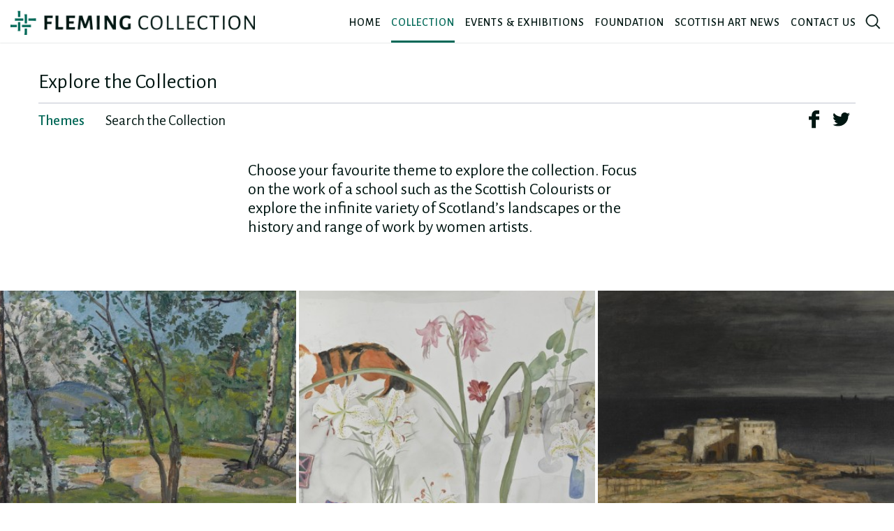

--- FILE ---
content_type: text/html; charset=UTF-8
request_url: https://www.flemingcollection.com/collection/explore-the-collection
body_size: 5653
content:
<!DOCTYPE html>
<html lang="en">
    <head>
        <meta charset="utf-8">

                            
                            <title>Themes | Collection | Fleming collection</title>
                                    <meta name="keywords" content="theme; scotland; scottish; art; painting; artist; sculpture" />
                                    <meta name="description" content="A window into Scottish Art"/>
        
        <meta charset="utf-8">
        <meta name="viewport" content="width=device-width, initial-scale=1.0, maximum-scale=1.0, user-scalable=0">
        <meta name="format-detection" content="telephone=no">
        <meta name="keywords" content="text">
        <meta name="description" content="text">

        <!--css styles starts-->
        <!--link rel="shortcut icon" type="assets/image/x-icon" href="favicon.ico"-->
        <link rel="icon" type="image/png" href="https://www.flemingcollection.com/skins/fleming/assets/images/favicon.png" />
        <link href="https://fonts.googleapis.com/css?family=Alegreya+Sans:300,400,400i,500,700,800" rel="stylesheet">
        <link rel="stylesheet" type="text/css" href="https://www.flemingcollection.com/skins/fleming/assets/css/font-awesome.min.css">
        <link rel="stylesheet" type="text/css" href="https://www.flemingcollection.com/skins/fleming/assets/css/slick.css">
        <link rel="stylesheet" type="text/css" href="https://www.flemingcollection.com/skins/fleming/assets/css/magnific-popup.css">
        <link rel="stylesheet" type="text/css" href="https://www.flemingcollection.com/skins/fleming/assets/css/style_initial.css?v=9a38749">
        <link rel="stylesheet" type="text/css" href="https://www.flemingcollection.com/skins/fleming/assets/css/responsive.css" media="screen">
        <link rel="stylesheet" type="text/css" href="https://www.flemingcollection.com/skins/fleming/assets/css/style.css?v=9a38749">
    </head>
    
    <body>
    <div class="">

                    <!-- START - fleming/navigation/v_main_navigation -->
<div class="header-wrap">
	<header class="header-main">
        <div class="header-sec cf">
                        <a href="https://www.flemingcollection.com/" title="A window into Scottish Art" class="header-logo"><img src="https://www.flemingcollection.com/skins/fleming/assets/images/logo-black.png" alt="A window into Scottish Art" /></a>
            <div class="enumenu_ul"> <a href="#" title="CLOSE" class="close-btn">CLOSE <div class="close-icn"><span></span><span></span></div></a>
            		                <ul class=" menu">
	                                                              			<li >
                					                    			<a href="https://www.flemingcollection.com/" title="Home">Home</a>
	                    			                    	</li>
						                                                                			<li class="active">
                					                    			<a href="https://www.flemingcollection.com/collection/explore-the-collection" title="Collection">Collection</a>
	                    			                    	</li>
						                                                                			<li >
                					                    			<a href="https://www.flemingcollection.com/events/events-exhibitions" title="Events & Exhibitions">Events & Exhibitions</a>
	                    			                    	</li>
						                                                                			<li >
                					                    			<a href="https://www.flemingcollection.com/foundation/foundation" title="Foundation">Foundation</a>
	                    			                    	</li>
						                                                                			<li >
                					                    			<a href="https://www.flemingcollection.com/scottish_art_news/scottish-art-news" title="Scottish Art News">Scottish Art News</a>
	                    			                    	</li>
						                                                                			<li >
                					                    			<a href="https://www.flemingcollection.com/contact/contact-us" title="Contact us">Contact us</a>
	                    			                    	</li>
						                                                                    	                </ul>
                                <div class="search-wrap">
                    <a href="#" class="menu-search search-icn black-search">
                    </a>
                    <div class="search-content">
                        <div class="main cf">
                            <h4>Enter a search term below and hit enter</h4>
                            <form id="frmgb" class="search-form global_search_form" action="https://www.flemingcollection.com/search/search" method="POST">
                                <div class="search-col cf">
                                    <input type="text" class="search-field" placeholder="Enter keywords" name="cl_keyword_all" value="" required>
                                    <button type="submit" class="search-btn"><i class="search-icn white-search"></i></button>
                                </div>
                            </form>
                        </div>
                    </div>
                </div>
            </div>
        </div>
    </header>
</div>
<!-- END - fleming/navigation/v_main_navigation -->
                                    <div class="container-collection">        
                    <!-- START - fleming/common/v_title -->
<section class="event-exhibition-sec">
  <div class="main cf">
    <div class="event-exhibition-content">
              <h2>Explore the Collection</h2>
      
      <hr>
      <div class="exhibition-content-sec">
        <div class="tab-wrapper1">                        <div class="tab-list tab-list-1 cf" data-group="collection" data-list="1" data-searchtemplate="false">
                                    <div data-level="0" data-link="themes" data-title="Themes">
                        <h3>Themes</h3>
                    </div>
                                    <div data-level="0" data-link="search-the-collection" data-title="Search the Collection">
                        <h3>Search the Collection</h3>
                    </div>
                            </div>
                    </div>

        
          <!-- START - fleming/page/v_tab_wrapper -->
<div class="tab-wrapper21">
    <div class="tab-wrapper22">
        <div class="tab-content tab-content-1">
                          <div>
                                <!-- large content sec -->
                <section class="large-content-sec ">
                    <div class="main cf">
                        <div class="large-content-main">
                            <p>Choose your favourite theme to explore the collection. Focus on the work of a school such as the Scottish Colourists or explore the infinite variety of Scotland&rsquo;s landscapes or the history and range of work by women artists.&nbsp;</p>                        </div>
                    </div>
                </section>
                              </div>
            
            <div>
                
            </div>
        </div>
    </div>
</div>
<!-- END - fleming/page/v_tab_wrapper -->
      </div>

              <div class="share-social cf ">
            <h4>Share this page</h4>
            <div class="social-icn">
                <ul>
                    <li>
                        <a href="javascript:shareLink('facebook','', 520, 350)" title="Share to Facebook" class="fb-icn icons jqui-tooltip">
                            <span class="fb-black normal-icn"><img src="https://www.flemingcollection.com/skins/fleming/assets/images/fb-black.svg" alt="fb"/></span>
                            <span class="fb-green hover-icn"><img src="https://www.flemingcollection.com/skins/fleming/assets/images/fb-green.svg" alt="fb"/></span>
                        </a>
                    </li>
                    <li>
                        <a href="javascript:shareLink('twitter', '', 520, 350)" title="Share to Twitter" class="tw-icn icons jqui-tooltip">
                            <span class="tw-black normal-icn"><img src="https://www.flemingcollection.com/skins/fleming/assets/images/twit-black.svg" alt="twitter"/></span>
                            <span class="tw-green hover-icn"><img src="https://www.flemingcollection.com/skins/fleming/assets/images/twit-green.svg" alt="twitter"/></span>
                        </a>
                    </li>
                </ul>
            </div>
        </div>
          </div>
  </div>
</section>
<!-- END - fleming/common/v_title -->
        
        
        
        
                    <!-- START - fleming/theme/v_list -->
<div class='collection-theme'>
	<section class="explore-collection-sec">

	<div class="explore-collection-slider explore-row cf">
				<div class="explore-col" data-link="https://www.flemingcollection.com/collection/themes/the-scottish-colourists">
			<div class="explore-bg" style="background-image: url('https://fleming.qi-cms.com/media/w481h481/website/468.jpg');">
			    <div class="explore-content">
			        <p>The four artists known as the Scottish Colourists, S.J.Peploe, J.D. Fergusson, Leslie Hunter, and F.C.B. Cadell are acknowledged as one of the most talented, experimental and distinctive groups in twentieth century British art.</p>
			                       			<a href="https://www.flemingcollection.com/collection/search-the-collection/loch-lomond-unknown-468" title="Loch Lomond" class="explore-link shadow-link">
               			<u>Loch Lomond.</u> George Leslie Hunter               		</a>
                				     </div>
			</div>
			<div class="explore-title">
			  <h3>The Scottish Colourists</h3>
			</div>
		</div>
				<div class="explore-col" data-link="https://www.flemingcollection.com/collection/themes/art-from-the-home">
			<div class="explore-bg" style="background-image: url('https://fleming.qi-cms.com/media/w481h481/website/68.jpg');">
			    <div class="explore-content">
			        <p>A selection of paintings that present the myriad of ways Scottish artists have responded to their homes and the spaces they occupied on a daily basis.</p>
			                       			<a href="https://www.flemingcollection.com/collection/search-the-collection/cat-and-flowers-1981-68" title="Cat and Flowers" class="explore-link shadow-link">
               			<u>Cat and Flowers.</u> Elizabeth Blackadder               		</a>
                				     </div>
			</div>
			<div class="explore-title">
			  <h3>Art From the Home</h3>
			</div>
		</div>
				<div class="explore-col" data-link="https://www.flemingcollection.com/collection/themes/landscapes">
			<div class="explore-bg" style="background-image: url('https://fleming.qi-cms.com/media/w481h481/website/177.jpg');">
			    <div class="explore-content">
			        <p>Explore the wonders of Scottish landscape and art. Visit the dramatic scenes of highland grandeur captured by the Victorians, experience Scotland’s unique light and atmosphere through the dazzling technique of the Glasgow Boys and the Colourists, and immerse yourself in the stirring vision of the moderns such Joan Eardley’s storm tossed seas.</p>
			                       			<a href="https://www.flemingcollection.com/collection/search-the-collection/the-boddin-angus-c-1911-177" title="The Boddin, Angus" class="explore-link shadow-link">
               			<u>The Boddin, Angus.</u> David Young Cameron               		</a>
                				     </div>
			</div>
			<div class="explore-title">
			  <h3>Landscapes</h3>
			</div>
		</div>
				<div class="explore-col" data-link="https://www.flemingcollection.com/collection/themes/the-glasgow-boys-and-girls">
			<div class="explore-bg" style="background-image: url('https://fleming.qi-cms.com/media/w481h481/website/810_1.jpg');">
			    <div class="explore-content">
			        <p>The generation of radical painters, who rebelled against Victorian theatrical landscapes, in favour of depicting the tough reality of rural life.  Greatly influenced by French realist painters, the Glasgow Boys and Girls won international recognition for their innovative vision. </p>
			                       			<a href="https://www.flemingcollection.com/collection/search-the-collection/fieldworkers-1883-810" title="Fieldworkers" class="explore-link shadow-link">
               			<u>Fieldworkers.</u> Flora Macdonald Reid               		</a>
                				     </div>
			</div>
			<div class="explore-title">
			  <h3>The Glasgow Boys and Girls</h3>
			</div>
		</div>
				<div class="explore-col" data-link="https://www.flemingcollection.com/collection/themes/women-artists">
			<div class="explore-bg" style="background-image: url('https://fleming.qi-cms.com/media/w481h481/website/3261.jpg');">
			    <div class="explore-content">
			        <p>Explore the outstanding work of women artists, starting with radical Glasgow Girl, Flora Macdonald Reid’s 1883 Fieldworkers. Landmarks include the 1920s portraits by Dorothy Johnston and Cecile Walton, while the holdings of mid-century greats Joan Eardley, Anne Redpath and Elizabeth Blackadder are not to be missed. Alison Watt, Caroline Walker and Sam Ainsley are stand out contemporaries. </p>
			                       			<a href="https://www.flemingcollection.com/collection/search-the-collection/study-for-the-souls-of-the-blest-c-1890-3261" title="Study for the Souls of the Blest" class="explore-link shadow-link">
               			<u>Study for the Souls of the Blest.</u> Phoebe Anna Traquair               		</a>
                				     </div>
			</div>
			<div class="explore-title">
			  <h3>Women Artists</h3>
			</div>
		</div>
				<div class="explore-col" data-link="https://www.flemingcollection.com/collection/themes/watercolours">
			<div class="explore-bg" style="background-image: url('https://fleming.qi-cms.com/media/w481h481/website/5.jpg');">
			    <div class="explore-content">
			        <p>Explore the watercolours in the Fleming Collection and discover the history of Scottish art. From David Wilkie’s lightening sketches of historical events, to travellers’ picturesque scenes, to innovators’ experimental sketches to accurate topographical drawing and edgy works of imagination, the medium of watercolour has inspired Scotland’s greatest artists. </p>
			                       			<a href="https://www.flemingcollection.com/collection/search-the-collection/the-rooster-1899-5" title="The Rooster" class="explore-link shadow-link">
               			<u>The Rooster.</u> Edwin Alexander               		</a>
                				     </div>
			</div>
			<div class="explore-title">
			  <h3>Watercolours </h3>
			</div>
		</div>
				<div class="explore-col" data-link="https://www.flemingcollection.com/collection/themes/scots-abroad">
			<div class="explore-bg" style="background-image: url('https://fleming.qi-cms.com/media/w481h481/website/6.jpg');">
			    <div class="explore-content">
			        <p></p>
			                       			<a href="https://www.flemingcollection.com/collection/search-the-collection/bedouin-camp-unknown-6" title="Bedouin Camp" class="explore-link shadow-link">
               			<u>Bedouin Camp.</u> Edwin Alexander               		</a>
                				     </div>
			</div>
			<div class="explore-title">
			  <h3>Scot's Abroad </h3>
			</div>
		</div>
				<div class="explore-col" data-link="https://www.flemingcollection.com/collection/themes/highland-clearances-and-immigration">
			<div class="explore-bg" style="background-image: url('https://fleming.qi-cms.com/media/w481h481/website/716.jpg');">
			    <div class="explore-content">
			        <p>The human tragedy of the Highland Clearances captured the imagination of writers and artists with a moral force. Today, the Clearances can be seen within the context of the wider and continuing cycle of mass displacement and economic exile.</p>
			                       			<a href="https://www.flemingcollection.com/collection/search-the-collection/lochaber-no-more-1883-716" title="Lochaber No More" class="explore-link shadow-link">
               			<u>Lochaber No More.</u> John Watson Nicol               		</a>
                				     </div>
			</div>
			<div class="explore-title">
			  <h3>Highland Clearances and Immigration</h3>
			</div>
		</div>
				<div class="explore-col" data-link="https://www.flemingcollection.com/collection/themes/anne-redpath">
			<div class="explore-bg" style="background-image: url('https://fleming.qi-cms.com/media/w481h481/website/791.jpg');">
			    <div class="explore-content">
			        <p>One of Scotland’s great mid-century artists, Anne Redpath reveals her debt to early modern French painting in her landscapes, interiors and still lifes depicted in simple colour harmonies. One of Scotland’s indomitable travelling artists, Redpath roved Europe in search of inspiring and delightful subjects.  </p>
			                       			<a href="https://www.flemingcollection.com/collection/search-the-collection/rayonanthus-on-a-pale-blue-ground-c-1960-791" title="Rayonanthus on a Pale Blue Ground" class="explore-link shadow-link">
               			<u>Rayonanthus on a Pale Blue Ground.</u> Anne Redpath               		</a>
                				     </div>
			</div>
			<div class="explore-title">
			  <h3>Anne Redpath</h3>
			</div>
		</div>
			</div>


	<div class="explore-collection-stack">
		<div class="explore-row cf">
				<div class="explore-col" data-link="https://www.flemingcollection.com/collection/themes/the-scottish-colourists">
			<div class="explore-bg" style="background-image: url('https://fleming.qi-cms.com/media/w481h481/website/468.jpg');">
		      	<div class="explore-content">
		          <p>The four artists known as the Scottish Colourists, S.J.Peploe, J.D. Fergusson, Leslie Hunter, and F.C.B. Cadell are acknowledged as one of the most talented, experimental and distinctive groups in twentieth century British art.</p>
		                         			<a href="https://www.flemingcollection.com/collection/search-the-collection/loch-lomond-unknown-468" title="Loch Lomond" class="explore-link shadow-link">
               			<u>Loch Lomond.</u> George Leslie Hunter               		</a>
                			       	</div>
		  	</div>
		  	<div class="explore-title">
		      <h3>The Scottish Colourists</h3>
		    </div>
		</div>
				<div class="explore-col" data-link="https://www.flemingcollection.com/collection/themes/art-from-the-home">
			<div class="explore-bg" style="background-image: url('https://fleming.qi-cms.com/media/w481h481/website/68.jpg');">
		      	<div class="explore-content">
		          <p>A selection of paintings that present the myriad of ways Scottish artists have responded to their homes and the spaces they occupied on a daily basis.</p>
		                         			<a href="https://www.flemingcollection.com/collection/search-the-collection/cat-and-flowers-1981-68" title="Cat and Flowers" class="explore-link shadow-link">
               			<u>Cat and Flowers.</u> Elizabeth Blackadder               		</a>
                			       	</div>
		  	</div>
		  	<div class="explore-title">
		      <h3>Art From the Home</h3>
		    </div>
		</div>
				<div class="explore-col" data-link="https://www.flemingcollection.com/collection/themes/landscapes">
			<div class="explore-bg" style="background-image: url('https://fleming.qi-cms.com/media/w481h481/website/177.jpg');">
		      	<div class="explore-content">
		          <p>Explore the wonders of Scottish landscape and art. Visit the dramatic scenes of highland grandeur captured by the Victorians, experience Scotland’s unique light and atmosphere through the dazzling technique of the Glasgow Boys and the Colourists, and immerse yourself in the stirring vision of the moderns such Joan Eardley’s storm tossed seas.</p>
		                         			<a href="https://www.flemingcollection.com/collection/search-the-collection/the-boddin-angus-c-1911-177" title="The Boddin, Angus" class="explore-link shadow-link">
               			<u>The Boddin, Angus.</u> David Young Cameron               		</a>
                			       	</div>
		  	</div>
		  	<div class="explore-title">
		      <h3>Landscapes</h3>
		    </div>
		</div>
				<div class="explore-col" data-link="https://www.flemingcollection.com/collection/themes/the-glasgow-boys-and-girls">
			<div class="explore-bg" style="background-image: url('https://fleming.qi-cms.com/media/w481h481/website/810_1.jpg');">
		      	<div class="explore-content">
		          <p>The generation of radical painters, who rebelled against Victorian theatrical landscapes, in favour of depicting the tough reality of rural life.  Greatly influenced by French realist painters, the Glasgow Boys and Girls won international recognition for their innovative vision. </p>
		                         			<a href="https://www.flemingcollection.com/collection/search-the-collection/fieldworkers-1883-810" title="Fieldworkers" class="explore-link shadow-link">
               			<u>Fieldworkers.</u> Flora Macdonald Reid               		</a>
                			       	</div>
		  	</div>
		  	<div class="explore-title">
		      <h3>The Glasgow Boys and Girls</h3>
		    </div>
		</div>
				<div class="explore-col" data-link="https://www.flemingcollection.com/collection/themes/women-artists">
			<div class="explore-bg" style="background-image: url('https://fleming.qi-cms.com/media/w481h481/website/3261.jpg');">
		      	<div class="explore-content">
		          <p>Explore the outstanding work of women artists, starting with radical Glasgow Girl, Flora Macdonald Reid’s 1883 Fieldworkers. Landmarks include the 1920s portraits by Dorothy Johnston and Cecile Walton, while the holdings of mid-century greats Joan Eardley, Anne Redpath and Elizabeth Blackadder are not to be missed. Alison Watt, Caroline Walker and Sam Ainsley are stand out contemporaries. </p>
		                         			<a href="https://www.flemingcollection.com/collection/search-the-collection/study-for-the-souls-of-the-blest-c-1890-3261" title="Study for the Souls of the Blest" class="explore-link shadow-link">
               			<u>Study for the Souls of the Blest.</u> Phoebe Anna Traquair               		</a>
                			       	</div>
		  	</div>
		  	<div class="explore-title">
		      <h3>Women Artists</h3>
		    </div>
		</div>
				<div class="explore-col" data-link="https://www.flemingcollection.com/collection/themes/watercolours">
			<div class="explore-bg" style="background-image: url('https://fleming.qi-cms.com/media/w481h481/website/5.jpg');">
		      	<div class="explore-content">
		          <p>Explore the watercolours in the Fleming Collection and discover the history of Scottish art. From David Wilkie’s lightening sketches of historical events, to travellers’ picturesque scenes, to innovators’ experimental sketches to accurate topographical drawing and edgy works of imagination, the medium of watercolour has inspired Scotland’s greatest artists. </p>
		                         			<a href="https://www.flemingcollection.com/collection/search-the-collection/the-rooster-1899-5" title="The Rooster" class="explore-link shadow-link">
               			<u>The Rooster.</u> Edwin Alexander               		</a>
                			       	</div>
		  	</div>
		  	<div class="explore-title">
		      <h3>Watercolours </h3>
		    </div>
		</div>
				<div class="explore-col" data-link="https://www.flemingcollection.com/collection/themes/scots-abroad">
			<div class="explore-bg" style="background-image: url('https://fleming.qi-cms.com/media/w481h481/website/6.jpg');">
		      	<div class="explore-content">
		          <p></p>
		                         			<a href="https://www.flemingcollection.com/collection/search-the-collection/bedouin-camp-unknown-6" title="Bedouin Camp" class="explore-link shadow-link">
               			<u>Bedouin Camp.</u> Edwin Alexander               		</a>
                			       	</div>
		  	</div>
		  	<div class="explore-title">
		      <h3>Scot's Abroad </h3>
		    </div>
		</div>
				<div class="explore-col" data-link="https://www.flemingcollection.com/collection/themes/highland-clearances-and-immigration">
			<div class="explore-bg" style="background-image: url('https://fleming.qi-cms.com/media/w481h481/website/716.jpg');">
		      	<div class="explore-content">
		          <p>The human tragedy of the Highland Clearances captured the imagination of writers and artists with a moral force. Today, the Clearances can be seen within the context of the wider and continuing cycle of mass displacement and economic exile.</p>
		                         			<a href="https://www.flemingcollection.com/collection/search-the-collection/lochaber-no-more-1883-716" title="Lochaber No More" class="explore-link shadow-link">
               			<u>Lochaber No More.</u> John Watson Nicol               		</a>
                			       	</div>
		  	</div>
		  	<div class="explore-title">
		      <h3>Highland Clearances and Immigration</h3>
		    </div>
		</div>
				<div class="explore-col" data-link="https://www.flemingcollection.com/collection/themes/anne-redpath">
			<div class="explore-bg" style="background-image: url('https://fleming.qi-cms.com/media/w481h481/website/791.jpg');">
		      	<div class="explore-content">
		          <p>One of Scotland’s great mid-century artists, Anne Redpath reveals her debt to early modern French painting in her landscapes, interiors and still lifes depicted in simple colour harmonies. One of Scotland’s indomitable travelling artists, Redpath roved Europe in search of inspiring and delightful subjects.  </p>
		                         			<a href="https://www.flemingcollection.com/collection/search-the-collection/rayonanthus-on-a-pale-blue-ground-c-1960-791" title="Rayonanthus on a Pale Blue Ground" class="explore-link shadow-link">
               			<u>Rayonanthus on a Pale Blue Ground.</u> Anne Redpath               		</a>
                			       	</div>
		  	</div>
		  	<div class="explore-title">
		      <h3>Anne Redpath</h3>
		    </div>
		</div>
				</div>
	</div>
	</section>
</div>
<!-- END - fleming/theme/v_list -->
        
        
        
                    </div>                        <!-- Footer Section Starts Here -->
                    <!-- START - fleming/common/v_footer -->
<footer class="foo-main">
    <div class="foo-sec">
        <div class="foo-row">
            <div class="foo-col foo-logo-col">
                <div class="foo-logo-content">
                    <a href="https://www.flemingcollection.com/" title="FLEMING COLLECTION" class="foo-logo"> <img src="https://www.flemingcollection.com/skins/fleming/assets/images/logo-black.png" alt="FLEMING COLLECTION" /> </a>
                    <p>A window into Scottish Art</p>
                </div>
                <div class="foo-nav">
                    <ul>
                        <li><a href="https://www.flemingcollection.com/contact/contact-us" title="Contact us">Contact us</a></li>
                        	                        	                        	<li><a href="https://www.flemingcollection.com/footer/privacy-cookie-policy" title="Privacy & Cookie Policy">Privacy & Cookie Policy</a></li>
	                       		                        	<li><a href="https://www.flemingcollection.com/footer/terms-conditions" title="Terms & Conditions">Terms & Conditions</a></li>
	                       		                        	<li><a href="https://www.flemingcollection.com/footer/web-credits" title="Web Credits">Web Credits</a></li>
	                       	                                            </ul>
                </div>
            </div>
            <div class="foo-right-col">
                                    <div class="foo-col foo-nav-col">
                                                                                                                <div class="fo-nav-item">
                                    <div class="foo-nav">
                                        <h4><a href="https://www.flemingcollection.com/collection" title="Collection">Collection</h4>
                                        <ul>
                                                                                    <li><a href="https://www.flemingcollection.com/collection/themes" title="Themes">Themes</a></li>
                                                                                    <li><a href="https://www.flemingcollection.com/collection/search-the-collection" title="Search the Collection">Search the Collection</a></li>
                                                                                </ul>
                                    </div>
                                </div>
                                                                                                                                            <div class="fo-nav-item">
                                    <div class="foo-nav">
                                        <h4><a href="https://www.flemingcollection.com/foundation" title="Foundation">Foundation</h4>
                                        <ul>
                                                                                    <li><a href="https://www.flemingcollection.com/foundation/the-fleming-wyfold-art-foundation" title="The Fleming-Wyfold Art Foundation">The Fleming-Wyfold Art Foundation</a></li>
                                                                                    <li><a href="https://www.flemingcollection.com/foundation/education" title="Education">Education</a></li>
                                                                                    <li><a href="https://www.flemingcollection.com/foundation/leaving-a-legacy" title="Leaving a Legacy">Leaving a Legacy</a></li>
                                                                                </ul>
                                    </div>
                                </div>
                                                                        </div>
                
                                    <div class="foo-col foo-nav-col">
                                                                                                                <div class="fo-nav-item">
                                    <div class="foo-nav">
                                        <h4><a href="https://www.flemingcollection.com/events" title="Events &amp; Exhibitions">Events &amp; Exhibitions</h4>
                                        <ul>
                                                                                    <li><a href="https://www.flemingcollection.com/events/current-and-past-events-exhibitions" title="Current and Past Events &amp; Exhibitions">Current and Past Events &amp; Exhibitions</a></li>
                                                                                    <li><a href="https://www.flemingcollection.com/events/museum-without-walls" title="Museum Without Walls">Museum Without Walls</a></li>
                                                                                    <li><a href="https://www.flemingcollection.com/events/cultural-diplomacy" title="Cultural Diplomacy">Cultural Diplomacy</a></li>
                                                                                </ul>
                                    </div>
                                </div>
                                                                                                                                            <div class="fo-nav-item">
                                    <div class="foo-nav">
                                        <h4><a href="https://www.flemingcollection.com/scottish_art_news" title="Scottish Art News">Scottish Art News</h4>
                                        <ul>
                                                                                    <li><a href="https://www.flemingcollection.com/scottish_art_news/latest-news" title="Latest news">Latest news</a></li>
                                                                                    <li><a href="https://www.flemingcollection.com/scottish_art_news/magazine" title="Magazine">Magazine</a></li>
                                                                                    <li><a href="https://www.flemingcollection.com/scottish_art_news/news-press" title="News &amp; Press">News &amp; Press</a></li>
                                                                                    <li><a href="https://www.flemingcollection.com/scottish_art_news/publications" title="Publications">Publications</a></li>
                                                                                </ul>
                                    </div>
                                </div>
                                                                        </div>
                

                <div class="foo-col foo-signup-col">
                    <h4>Sign up to our newsletter</h4>
                    <p>Sign up here to receive the latest news from the Fleming Collection and its activities.</p>
                    <form class="signup-form" id="newsletter_form" method="POST" action="https://www.flemingcollection.com/collection/explore-the-collection/action/newsletter">
                        <div class="signup-form-col cf">
                            <input type="email" placeholder="Your email address" class="signup-field" name="email" />
                            <input type="hidden" name="as_field" value="">
                            <button type="submit" name="submit" class="btn signup-btn">SIGN UP</button>
                        </div>
                        <p id="newsletter_thank_you_message"></p>
                    </form>
                </div>
            </div>
        </div>
    </div>
    <div class="foo-disc">
        <div class="foo-disc-row cf">
            <div class="foo-disc-left">
                <h6>&copy; 2026 The Fleming-Wyfold Art Foundation. Charity no. 1080197. Company Ltd. by Guarantee. Company no. 03965285.</h6> </div>
            <div class="foo-disc-right">
                <div class="social-icn">
                    <ul>
                        <li>
                            <a href="https://en-gb.facebook.com/flemingcollection/" title="facebook" class="fb-icn icons">
                                <span class="fb-green normal-icn"><img src="https://www.flemingcollection.com/skins/fleming/assets/images/fb-green.svg" alt="fb"/></span>
                                <span class="fb-black hover-icn"><img src="https://www.flemingcollection.com/skins/fleming/assets/images/fb-black.svg" alt="fb"/></span>
                            </a>
                        </li>
                        <li>
                            <a href="https://twitter.com/FlemingArtColl" title="twitter" class="tw-icn icons">
                                <span class="tw-green normal-icn"><img src="https://www.flemingcollection.com/skins/fleming/assets/images/twit-green.svg" alt="twitter"/></span>
                                <span class="tw-black hover-icn"><img src="https://www.flemingcollection.com/skins/fleming/assets/images/twit-black.svg" alt="twitter"/></span>
                            </a>
                        </li>
                        <li>
                            <a href="https://www.instagram.com/fleming_collection/" title="instagram" class="intg-icn icons">
                                <span class="intg-green normal-icn"><img src="https://www.flemingcollection.com/skins/fleming/assets/images/instagram-green.svg" alt="instagram"/></span>
                                <span class="intg-black hover-icn"><img src="https://www.flemingcollection.com/skins/fleming/assets/images/instagram-black.svg" alt="instagram"/></span>
                            </a>
                        </li>
                    </ul>
                </div>
                <a href="#" class="back-top" title="Back to top">
                    <img src="https://www.flemingcollection.com/skins/fleming/assets/images/up-green.svg" alt="back top" class="up-green"/>
                    <img src="https://www.flemingcollection.com/skins/fleming/assets/images/up-white.svg" alt="back top" class="up-white"/>
                </a>
            </div>
        </div>
    </div>
</footer>
<!-- END - fleming/event/v_footer -->
                <!-- Footer Section Ends Here -->

    </div>
<style type="text/css">
  

</style>
    <script>
        var KT = {};
        var base_url = 'https://www.flemingcollection.com/';
    </script>
    <script src="https://www.flemingcollection.com/skins/fleming/static/js/jquery.min.js"></script>
    <script src="https://www.flemingcollection.com/skins/fleming/static/js/slick.js"></script>
    <script src="https://www.flemingcollection.com/skins/fleming/static/js/menu.js"></script>
    <script src="https://www.flemingcollection.com/skins/fleming/static/js/jquery.selectbox-0.2.js"></script>
    <script src="https://www.flemingcollection.com/skins/fleming/static/js/jquery.magnific-popup.min.js"></script>
    <script src="https://www.flemingcollection.com/skins/fleming/static/js/customResponsiveTabs.js"></script>
    <script src="https://unpkg.com/imagesloaded@4/imagesloaded.pkgd.min.js"></script>
    <script src="https://unpkg.com/masonry-layout@4/dist/masonry.pkgd.min.js"></script>
    <script src="https://www.flemingcollection.com/skins/fleming/static/js/general.js?v=9a38749"></script>
    <script src="https://www.flemingcollection.com/skins/fleming/static/js/jquery.validate.js"></script>
    <!-- Global site tag (gtag.js) - Google Analytics -->
    <script async src="https://www.googletagmanager.com/gtag/js?id=UA-36341214-1"></script>
    <script>
        window.dataLayer = window.dataLayer || [];
        function gtag(){dataLayer.push(arguments);}
        gtag('js', new Date());

        gtag('config', 'UA-36341214-1');
    </script>
</body>
</html>


--- FILE ---
content_type: text/css
request_url: https://www.flemingcollection.com/skins/fleming/assets/css/style_initial.css?v=9a38749
body_size: 12444
content:
@charset "utf-8";

/* Default Reset Css Starts Here
===============================================================*/
html,body,body div,span,object,iframe,h1,h2,h3,h4,h5,h6,p,blockquote,pre,abbr,address,cite,code,del,dfn,em,img,ins,kbd,q,samp,small,strong,sub,sup,var,b,i,dl,dt,dd,ol,ul,li,fieldset,form,label,legend,table,caption,tbody,tfoot,thead,tr,th,td,article,aside,figure,footer,header,menu,nav,section,time,mark,audio,video,details,summary{margin:0;padding:0;border:0;font-size:100%;font-weight:normal;vertical-align:baseline;background:transparent; box-sizing: border-box; -webkit-box-sizing: border-box; -moz-box-sizing: border-box;}
article,aside,figure,footer,header,nav,section,details,summary{display:block;}
img,object,embed{max-width:100%;}
html{overflow-y:scroll;}
ul{list-style:none;}
blockquote,q{quotes:none;}
blockquote:before,blockquote:after,q:before,q:after{content:'';content:none;}
a{margin:0;padding:0;font-size:100%;vertical-align:baseline;background:transparent;}
del{text-decoration:line-through;}
abbr[title],dfn[title]{border-bottom:1px dotted #000;cursor:help;}
table{border-collapse:collapse;border-spacing:0;}
th{font-weight:bold;vertical-align:bottom;}
td{font-weight:normal;vertical-align:top;}
hr{display:block;height:1px;border:0;margin:1em 0;padding:0;}
input,select{vertical-align:middle;}
pre{white-space:pre; /* CSS2 */white-space:pre-wrap; /* CSS 2.1 */white-space:pre-line; /* CSS 3 (and 2.1 as well, actually) */word-wrap:break-word; /* IE */}
input[type="radio"]{vertical-align:text-bottom;}
input[type="checkbox"]{vertical-align:bottom;}
select,input,textarea{font:99% sans-serif;}
table{font-size:inherit;}
small{font-size:85%;}
strong{font-weight:bold;}
td,td img{vertical-align:top;}
sub,sup{font-size:75%;line-height:0;position:relative;}
sup{top:-0.5em;}
sub{bottom:-0.25em;}
pre,code,kbd,samp{font-family:monospace,sans-serif;}
.clickable,input[type=button],input[type=submit],input[type=file],button{cursor:pointer;}
button,input,select,textarea{margin:0;}

/* make buttons play nice in IE */
button,input[type=button]{width:auto;overflow:visible;}

/* Let's Clear Some Floats
===================================================*/
.cf:after{clear: both; content: ""; display: table;}

/* Default Css Start Here
===================================================*/

body { margin: 0; padding: 0; font-family: 'Alegreya Sans', sans-serif; font-size: 19px; color: #001612; line-height: 1.1052; }
p {}
h1,h2,h3,h4,h5,h6{margin-top: 0; padding: 0; font-family: 'Alegreya Sans', sans-serif; color: #001612;}
h1 ,h2 { font-size: 30px; font-weight: 500; margin-bottom: 20px; }
h3 { font-size: 23px; margin-bottom: 20px; }
h4 { font-size: 19px; margin-bottom: 20px; }
h5 { font-size: 16px; margin-bottom: 20px; letter-spacing: 0.98px; }
h6{font-size: 15px; margin: 0 0 20px;}
a{ color: #006857; box-sizing: border-box; -webkit-box-sizing: border-box; -moz-box-sizing: border-box; transition: all 0.3s ease-in-out; -webkit-transition: all 0.3s ease-in-out; -ms-transition: all 0.3s ease-in-out; -o-transition: all 0.3s ease-in-out; -moz-transition: all 0.3s ease-in-out; text-decoration: none;}

a:hover , a:focus{color: #001612;}

.main{max-width:1360px;margin:0 auto; padding: 0 15px;}

input , textarea , button{font-family: 'Alegreya Sans', sans-serif; transition: all 0.3s ease-in-out; -webkit-transition: all 0.3s ease-in-out; -ms-transition: all 0.3s ease-in-out; -o-transition: all 0.3s ease-in-out; -moz-transition: all 0.3s ease-in-out; }
:focus{outline: none;}

p{margin: 0 0 15px;}

/*--banner section --*/

.home-banner-sec{}
.banner-title{position: absolute; left: 0; top: 0; right: 0; padding: 17px 29px; z-index: 1;}
.logo{float: left; width: 384px;}
.logo img{width: 100%; display: block;}
.banner-title h3{float: right; text-transform: uppercase; color: #fff; padding: 11px 0 0;    letter-spacing: 1.3px;}


.home-banner-slider{}
.home-banner-item{}
.home-bg{min-height: calc(100vh - 60px); background-size: cover; background-position: center center; background-repeat: no-repeat; position: relative;}
.home-bg:before{position: absolute; content: ""; height: 156px; width: 100%; display: block; top: 0;  left: 0; right: 0;
   /* Permalink - use to edit and share this gradient: http://colorzilla.com/gradient-editor/#000000+0,8b8b8b+100&0.5+0,0+100 */
background: -moz-linear-gradient(top, rgba(0,0,0,0.5) 0%, rgba(139,139,139,0) 100%); /* FF3.6-15 */
background: -webkit-linear-gradient(top, rgba(0,0,0,0.5) 0%,rgba(139,139,139,0) 100%); /* Chrome10-25,Safari5.1-6 */
background: linear-gradient(to bottom, rgba(0,0,0,0.5) 0%,rgba(139,139,139,0) 100%); /* W3C, IE10+, FF16+, Chrome26+, Opera12+, Safari7+ */
filter: progid:DXImageTransform.Microsoft.gradient( startColorstr='#80000000', endColorstr='#008b8b8b',GradientType=0 ); /* IE6-9 */}
.home-banner-content{position: absolute; left: 0; right: 0; bottom: 0; width: 100%; z-index: 1; color: #fff; background: rgba(0,104,87,0.49); padding: 25px 0 1px;}
.inner-banner-content{max-width: 570px; width: 100%; margin: 0 auto; display: block; text-align: center;}
.inner-banner-content h6{color: #fff;     margin: 0 0 14px;    letter-spacing: 1px; font-weight: 500;}
.inner-banner-content h1{color: #fff;}
.inner-banner-content p{}

.home-banner-slider .slick-dots{position: absolute; right: 28px; bottom: 17px;}
.slick-dots{padding: 0;margin: 0; list-style: none;}
.slick-dots li{display: inline-block; vertical-align: middle; margin: 0 5px; position: relative;}
.slick-dots li button{ font-size: 0; background: transparent; border: 2px solid #fff;  padding: 0; margin: 0; border-radius: 50%; width:12px; height: 14px; }

.slick-dots li.slick-active button , .slick-dots li button:hover , .slick-dots li button:focus{background: #fff; border-color: #fff; outline: none;}
.home-banner-item{display: block !important;}

/*-- header main --*/


.header-main{/*border-bottom: 1px solid rgba(0,22,18,0.6);*/ box-shadow: 0px 0px 2px 0px rgba(0, 22, 18, 0.24); padding: 0 28px; position: relative;}
.home-page .header-main{padding: 0;}
.header-sec{text-align: center; }

.home-page .enumenu_container{ display: inline-block; vertical-align: middle; float: none;}


.menu{text-align: center;}

.enumenu_ul li a{font-size:16px; font-weight: 500;      color: #001612;  text-transform: uppercase; display: block;}

.enumenu_ul > ul > li {display: inline-block; vertical-align: inherit; margin: 0 22px;        position: relative;}
.enumenu_ul > ul > li > a{padding: 24px 0 20px; position: relative; letter-spacing: 0.98px;}
.enumenu_ul > ul > li > a:before{position: absolute; content: ""; bottom: 0; left: 0; right: 0; width: 100%; height: 3px; background: #006857; opacity: 0; transition: all 0.3s ease-in-out; -webkit-transition: all 0.3s ease-in-out; -ms-transition: all 0.3s ease-in-out; -o-transition: all 0.3s ease-in-out; -moz-transition: all 0.3s ease-in-out; }
.enumenu_ul > ul > li:hover > a , .enumenu_ul > ul > li.active > a {    color: #006857;}
.enumenu_ul > ul > li:hover > a:before , .enumenu_ul > ul > li.active > a:before{opacity: 1;}


.menu-icon {    display: none;    cursor: pointer;        text-transform: uppercase;    text-align: center;    font-size: 18px; font-weight: 500; color: #001612;         }
.menu-icon .menu-box {    width: 17px;   display: inline-block; vertical-align: top; margin-left: 13px;}
.menu-box img{width: 100%; display: block;}

.menu-box img.white-menu-icn{display: none;}
.home-page .menu-box img.green-menu-icn{display: block;}
.home-page .menu-box img.white-menu-icn{display: none;}
.home-page .follow.header-main .menu-box img.white-menu-icn{display: none;}
.home-page .follow.header-main .menu-box img.green-menu-icn{display: block;}


.menu-icon .menu-box span {    width: 100%;    height: 3px;    margin-bottom: 4px;    background: #006857;    display: block;            }
.enumenu_ul .caret {    color: #fff;    margin-left: 7px;}
.enumenu_ul > ul {    padding: 0px;    list-style: none; display: inline-block; vertical-align: middle;}

.enumenu_ul > ul > li ul {    display: none}
.enumenu_ul.desk ul.sb-menu {    top: 100%;    z-index: 999;    list-style: none;    left: 0px; right: 0;    background: #001612;    position: absolute;    min-width: 150px;}
/*Sub menu styles*/

.menu.submenu-ul-level1 li a {        color: #fff;    }
.enumenu_ul.desk li:hover > ul {    display: block;    opacity: 1;}
.enumenu_ul.desk .sb-menu .sb-menu {    left: 100%;    top: 0;    }
.enumenu_ul ul ul{text-align: left;}
.enumenu_ul > ul  ul li a {        display: block;        font-size: 16px;   color: #fff; display: block; padding: 5px 15px;}
.enumenu_ul .arrow {    position: absolute;    right: 10px;    top: 0;    width: 30px;    height: 51px; line-height: 51px;       color: #fff;   cursor: pointer;    z-index: 999; text-align: center;}
.enumenu_ul .arrow.up {    }


/*-- search --*/

.search-wrap{display: inline-block; vertical-align: middle;}
.search-icn{color: #001612; position: relative;  width: 22px; height: 22px; margin: 0 auto; display: block; background-size: 100% 100%; background-position: center center; background-repeat: no-repeat;  transition: none; -webkit-transition: none; -ms-transition: none; -o-transition: none; -moz-transition: none;}
.search-icn img{margin: 0 auto;}

.black-search{background-image: url(../images/search-black.svg);  }
.black-search:hover , .black-search:focus{background-image: url(../images/search-green.svg);}


.white-search{background-image: url(../images/search-white.svg);  }
.white-search:hover , .white-search:focus{background-image: url(../images/search-white.svg);}

.search-wrap > .search-icn{margin: 0 4px;}




.menu-search:after{content: ""; position: absolute; bottom: -23px; left: 0; right: 0; background: #006857; height: 3px;  opacity: 0; visibility: hidden; transition: all 0.3s ease-in-out; -webkit-transition: all 0.3s ease-in-out; -ms-transition: all 0.3s ease-in-out; -o-transition: all 0.3s ease-in-out; -moz-transition: all 0.3s ease-in-out;}
.menu-search:hover, .menu-search:focus{color:#006857;}
.menu-search:hover:after, .menu-search:focus:after{opacity: 1; visibility: visible;}
.search-content{position: absolute; left: 0; right: 0; top: 100%; background: #fff; padding: 40px 15px; z-index: 1; box-shadow: 0px 2px 2px 0px rgba(0,0,0,0.25); opacity: 0; visibility: hidden; transition: all 0.3s ease-in-out; -webkit-transition: all 0.3s ease-in-out; -ms-transition: all 0.3s ease-in-out; -o-transition: all 0.3s ease-in-out; -moz-transition: all 0.3s ease-in-out; border-top: 1px solid rgba(0, 22, 18, 0.24); }
.search-content h4{color: #001612; text-align: left; margin: 0 0 10px;}
.search-form{position: relative;}
.search-form .search-btn span{display: none;}
.search-col{}
input[type="text"].search-field{width: calc(100% - 70px); height: 60px; margin: 0; float: left; padding: 0 15px; font-style: italic; font-size: 19px; color: #001612;  border: 1px solid #828A9F; border-radius: 0; font-family: 'Alegreya Sans', sans-serif;}
.search-btn{width: 60px; height: 60px; line-height: 60px; display: block; float: right; background: #006857; text-align: center;  color: #fff; border: 0; border-radius: 0; font-size: 20px; margin: 0; padding: 0;}
.search-btn:hover, .search-btn:focus{background: #001612; color: #fff;}

.open .search-content{opacity: 1; visibility: visible;}




.mob-search-field.search-field{display: none;}



input::-webkit-input-placeholder { /* Chrome/Opera/Safari */
  color: #001612;  opacity:1;
}
input::-moz-placeholder { /* Firefox 19+ */
  color: #001612;  opacity:1;
}
input:-ms-input-placeholder { /* IE 10+ */
  color: #001612;  opacity:1;
}
input:-moz-placeholder { /* Firefox 18- */
  color: #001612;  opacity:1;
}


.home-page{}
.home-page .header-logo{display: none;}

.header-logo{width: 383px; display: block; float: left;}
.header-logo img{width: 100%; display: block;}


.close-btn{display: none;}





/*-- explore-collection-sec --*/

.explore-collection-sec{padding: 70px 0 3px;}
.explore-heading{padding: 0 20px;}
.explore-heading h2{float: left; padding: 11px 0 0;}
.explore-heading-right{float: right; margin-bottom: 18px;}
.explore-heading-right .btn{margin-left: 7px;}

.btn , button, input[type=button]{font-size: 16px; font-weight: 500; text-transform: uppercase; border: 1px solid #006857; padding: 17px 15px 13px; display: inline-block;     letter-spacing: 0.98px; background: transparent;}
.btn i{display: inline-block; vertical-align: middle; font-size: 19px; position: relative; top: -2px; margin-left: 10px;}
.btn:hover , .btn:focus , button:hover, input[type=button]:hover , input[type=button]:focus{background: #006857; color: #fff; border-color: #006857;}



.btn-icn{position: relative; width: 7px; height: 10px; display: inline-block; vertical-align: middle; background-image: url(../images/btn-green-icn.svg); background-size: 100% 100%; background-position: center center; background-repeat: no-repeat;}
.btn-icn:before{position: absolute; top: 0; bottom: 0; left: 0; right: 0; height: 100%; width: 100%; background-image: url(../images/btn-white-icn.svg); background-size: 100% 100%; background-position: center center; background-repeat: no-repeat; opacity: 0; transition: all 0.3s ease-in-out; -webkit-transition: all 0.3s ease-in-out; -ms-transition: all 0.3s ease-in-out; -o-transition: all 0.3s ease-in-out; -moz-transition: all 0.3s ease-in-out; content: "";}

.btn:hover .btn-icn:before, .btn:focus .btn-icn:before, button:hover .btn-icn, input[type=button]:hover .btn-icn:before, button:focus .btn-icn:before, input[type=button]:focus .btn-icn:before{
    opacity: 1;
}







.explore-collection-slider{display: none;}
.explore-collection-stack{overflow: hidden;}
.explore-row{margin: 0 -2px;}
.explore-col{width: 33.333%; padding: 0 2px; float: left; margin-bottom: 9px;}
.explore-col:nth-child(3n+1){clear: both;}
.explore-bg{padding-bottom: 100%; position: relative; background-size: cover; background-position: center center; background-repeat: no-repeat; display: block;  position: relative;}
.explore-content{ font-size: 25px; background: rgba(0,104,87,0.7); color: #fff; padding: 30px 30px 50px; position: absolute; left: 0; right: 0; top: 0; bottom: 0; line-height: 1.05; opacity: 0; visibility: hidden; transition: all 0.3s ease-in-out; -webkit-transition: all 0.3s ease-in-out; -ms-transition: all 0.3s ease-in-out; -o-transition: all 0.3s ease-in-out; -moz-transition: all 0.3s ease-in-out; }
.explore-col:hover .explore-content , .explore-col:focus .explore-content{opacity: 1; visibility: visible;}
.explore-content p{font-weight: 300;}
.explore-link{position: absolute; display: inline-block; vertical-align: middle; bottom: 20px;  font-weight: 300; color: #fff;}
.shadow-link{color: #fff;}
.shadow-link:hover ,.shadow-link:focus{     color: #97BDB7;}
.shadow-link u{text-decoration: underline;}


.explore-col:hover  h3, .explore-col:focus  h3{color: #006857;}
.explore-title{padding: 13px 15px;}
.explore-title h3{ font-weight: 500; transition: all 0.3s ease-in-out; -webkit-transition: all 0.3s ease-in-out; -ms-transition: all 0.3s ease-in-out; -o-transition: all 0.3s ease-in-out; -moz-transition: all 0.3s ease-in-out;}

/*-- news-sec --*/

.news-sec{padding: 5px 0 13px; overflow-x: hidden;}
.news-heading{padding: 0 20px;}
.news-heading h2{float: left; padding: 18px 0 0;}
.news-heading .btn{float: right;}
.news-slider{margin: 0 -1px;}
.news-item{padding: 0 1px;}
.news-col{}
.news-bg{padding-bottom: 55%; background-size: cover; background-position: center center; background-repeat: no-repeat; display: block; position: relative;}
.news-bg:before{ content: ""; position: absolute; height: 100%; width: 100%; top: 0; left: 0; right: 0; bottom: 0; z-index: 1; background: rgba(0,104,87,0.7); opacity: 0; visibility: hidden; transition: all 0.3s ease-in-out; -webkit-transition: all 0.3s ease-in-out; -ms-transition: all 0.3s ease-in-out; -o-transition: all 0.3s ease-in-out; -moz-transition: all 0.3s ease-in-out; }
.news-col:hover .news-bg:before , .news-col:focus .news-bg:before{opacity: 1; visibility: visible;}
.news-content{padding: 20px 15px 50px;}
.news-content h3{margin: 0 0 11px; font-weight: 500;     letter-spacing: 0.3px;}
.news-content h3 a{color: #001612;}
.news-col:hover .news-content h3 a{color: #006857;}
.news-author{font-size: 15px; font-weight: 500; transition: all 0.3s ease-in-out; -webkit-transition: all 0.3s ease-in-out; -ms-transition: all 0.3s ease-in-out; -o-transition: all 0.3s ease-in-out; -moz-transition: all 0.3s ease-in-out; letter-spacing: 0.98px;}


.no-img{background: rgba(130,138,159,0.5);}
.no-img:hover , .no-img:focus{background: #828A9F;}
.no-img .news-content h3{}
.no-img:hover .news-content{color: #fff;}
.no-img:hover .news-content h3 a ,.no-img:focus .news-content h3 a{color: #fff;}
.no-img:hover .news-content h6 ,.no-img:focus .news-content h6{color: #fff;}



.col-slider .slick-track{display: flex; flex-direction: row; flex-wrap: wrap;}
.col-slider .slick-track:before , .col-slider .slick-track:after{display: none;}


.col-slider  .slick-slide{height: auto; display: flex; flex-direction: column; flex-wrap: nowrap;}
.col-slider  .slick-slide > div , .news-item , .news-col{display: flex !important; flex-direction: column; flex-wrap: nowrap; flex-grow: 1;}


.slick-arrow{width: 44px; height: 44px; line-height: 44px; position: absolute; top: 50%; transform: translateY(-50%); -webkit-transform: translateY(-50%); -ms-transform: translateY(-50%); -o-transform: translateY(-50%); -moz-transform: translateY(-50%); background: rgba(255,255,255,0.7); text-align: center; color: #001612; margin: 0; padding: 0; text-align: center; border: 0; border-radius: 0; font-size: 0; z-index: 2; }
.slick-arrow:before , .slick-arrow:after{position: absolute; height: 27px; width: 16px; display: block; margin: 0 auto; top: 50%; transform: translateY(-50%); -webkit-transform: translateY(-50%); -ms-transform: translateY(-50%); -o-transform: translateY(-50%); -moz-transform: translateY(-50%); left: 0; right: 0; content: ""; }
.slick-arrow:hover  {background: #006857; color: #fff;}
.slick-arrow:after{opacity: 0;}
/*.slick-arrow:focus{background: rgba(255,255,255,0.7); color: #001612;}*/
.slick-arrow.slick-prev{left: 0;}
.slick-arrow.slick-prev:before {background-image: url(../images/left-arrow-black.svg);}
.slick-arrow.slick-prev:after {background-image: url(../images/left-arrow-white.svg);}
.slick-arrow.slick-next{right: 0;}
.slick-arrow.slick-next:before {background-image: url(../images/right-arrow-black.svg);}
.slick-arrow.slick-next:after {background-image: url(../images/right-arrow-white.svg);}



.col-slider .slick-arrow {opacity: 0;}
.col-slider.slick-slider:hover  .slick-arrow , .col-slider.slick-slider:focus  .slick-arrow{opacity: 1;}

.slick-arrow.slick-prev:hover:after  {opacity:1;}
.slick-arrow.slick-next:hover:after  {opacity:1;}
.slick-arrow.slick-prev:hover:before  {opacity:0;}
.slick-arrow.slick-next:hover:before  {opacity:0;}



/*-- flem-collection-sec --*/



.flem-collection-sec{padding: 5px 0; overflow-x: hidden;}
.flem-collection-slider{margin: 0 -1px;}

.news-content h6{text-transform: uppercase; letter-spacing: 1px; margin: 0 0 11px; font-weight: 500;}
.flem-location{padding: 12px 0 0;}
.flem-location ul{padding: 0; margin: 0; list-style: none;}
.flem-location ul li{display: block;  position: relative; padding-left: 30px; margin: 0 0 8px;}
.flem-location ul li i{font-size: 20px;   position: absolute; top: 0; left: 0; max-width: 20px; text-align: center;}

.flem-location ul li i img{width: 100%; display: block;}
.map-marker{width: 14px;}
.calander-icn{width: 16px;}



.flem-collection-slider .news-content{padding-bottom: 4px;}

/*-- seemore-sec --*/

.seemore-sec{padding: 5px 0; overflow-x: hidden;}
.seemore-slider .news-content{padding-bottom: 11px;}

/*-- large content sec --*/

.large-content-sec{padding: 44px 0 34px;}
.large-content-main{max-width: 1010px; width: 100%; margin: 0 auto; font-size: 30px; line-height: 1.1666; }
.large-content-main p{margin: 0 0 37px;}
.large-content-main p a{ color: #001612; border-bottom: 1px solid #001612;}
.large-content-main p a:hover , .large-content-main p a:focus{color: #006857; border-color:  #006857;}




/*-- banner-module-sec --*/

.banner-module-sec{min-height: 406px; background-size: cover; background-position: center center; background-repeat: no-repeat; position: relative;}
.banner-module-sec .main{min-height: inherit;}
.banner-module-main{min-height: inherit; display: flex; flex-direction: column; flex-wrap: wrap; position: relative; justify-content: center; text-align: center;}

.banner-module-content{text-align: center;}
.banner-module-content h2{color:#fff; font-size: 50px; font-weight: 500; line-height: 1; margin: 0;}
.banner-module-link{position: absolute; right: 32px; bottom: 16px; display: inline-block;}

/*-- default-content-sec --*/

.default-content-sec{padding: 41px 0 10px;}
.default-container{max-width: 663px;margin: 0 auto;width: 100%; display: block;}
.default-content{}
.default-content h5{font-size: 16px; font-weight: 700; text-transform: uppercase; letter-spacing: 1px; margin: 0 0 16px;}
.default-content h1{font-size: 26px; font-weight: 500; line-height: 1; margin: 0 0 12px;}
.default-content h2{font-size: 21px; font-weight: 500; line-height: 1; margin: 0 0 29px;}
.default-content h3{font-size: 26px; font-weight: 400; line-height: 1.1538; margin: 0 0 39px;}
.default-content p{        margin: 0 0 21px;    line-height: 1.2;}
.default-content p a{text-decoration: underline; color: #001612;}
.default-content p a:hover , .default-content p a:focus{color: #006857;}
figure{width: 100%; margin: 0 0 35px; display: block;}
figure img{width: auto; display: block; margin: 0 0 8px;}
figure figcaption{font-size: 15px; font-weight: 400; margin: 0; font-style: normal; display: block;}


.default-content ul{list-style: disc; padding:4px 0 0 35px; margin: 0; letter-spacing: 0.5px;}
.default-content ul li{margin: 0 0 13px;}

/*-- accordion section --*/

.accordion-sec{padding: 12px 0;}
.accordion-container{max-width: 885px; margin: 0 auto; width: 100%;}

ul.accordion {    list-style-type: none;    margin: 0;    padding: 0;}
.accordion-content {    display: none; padding: 25px 0 8px;}
ul.accordion > li{border-top: 1px solid rgba(130,138,159,0.5); padding-left: 28px;}
ul.accordion > li:last-child{border-bottom: 1px solid rgba(130,138,159,0.5);}
.accordion-title {   font-size: 16px; font-weight: 700;  list-style: outside none none;    display: block;    color: #001612;    padding: 20px 55px 18px 0;    cursor: pointer;    -webkit-transition: all 0.3s ease-in-out;    -moz-transition: all 0.3s ease-in-out;    -o-transition: all 0.3s ease-in-out;   transition: all 0.3s ease-in-out; position: relative;     letter-spacing: 1px;    text-transform: uppercase;}
.accordion-title:before , .accordion-title:after{position: absolute; content: "";    right: 20px;    top: 50%; margin-top: -6px; width: 23px; height: 13px;  background-size: 100% 100%; background-position: center center; background-repeat: no-repeat;}

.accordion-title:before{background-image: url(../images/accordion-black.svg); opacity: 1;}
.accordion-title:after{background-image: url(../images/accordion-green.svg); opacity: 0;}






.accordion-title.active:after ,  .accordion-title:hover:after , .accordion-title:focus:after{opacity: 1;}
.accordion-title.active:before , .accordion-title:hover:before , .accordion-title:focus:before{opacity: 0;}





.accordion-title:hover {    color: #006857;}
.accordion-title.active {color: #006857;}
.accordion-title.active:before , .accordion-title.active:after{transform: rotate(180deg); -webkit-transform: rotate(180deg); -ms-transform: rotate(180deg); -o-transform: rotate(180deg); -moz-transform: rotate(180deg);  }

.contact-row{margin: 0 -10px;}
.contact-info-col{padding: 0 10px; width: 47%; float: left;}
.contact-form-col{padding: 0 10px; width: 53%; float: left;}
.contact-info{}
.contact-info h4{font-weight: 500; margin: 0;}
.contact-info p{margin: 0 0 23px;}
.contact-info p a{color: #001612;}
.contact-info p a:hover , .contact-info p a:focus{color: #006857;}
.contact-info p a[href^="mailto"]{text-decoration: underline;}

.contact-form{padding: 3px 0 0;}
.contact-form-item{margin: 0 -2px;}
.contact-form-item:after{display: table; content: ""; clear: both;}
.contact-field-col{padding: 0 2px; margin-bottom: 21px;}
.contact-field-col2{width: 50%; float: left;}
.contact-field-col label{font-size: 19px; font-weight: 400; color: #001612; display: block; margin: 0 0 4px; font-style: normal;}


input[type="text"], input[type="email"], input[type="url"], input[type="password"], input[type="search"], input[type="number"], input[type="tel"], input[type="range"], input[type="date"], input[type="month"], input[type="week"], input[type="time"], input[type="datetime"], input[type="datetime-local"], input[type="color"], textarea{border: 1px solid #828A9F; height: 60px; border-radius: 0; padding: 0 15px; display: block; width: 100%; min-width: inherit;max-width: 100%; box-sizing: border-box;}
textarea{height: 180px; resize: none; padding-top: 15px; padding-bottom: 15px;}



.sbHolder{position: relative;}
.sbSelector{border: 1px solid #828A9F; height: 60px; line-height: 60px; border-radius: 0; padding: 0 15px; display: block; width: 100%; min-width: inherit;max-width: 100%; box-sizing: border-box; position: relative;}
.sbSelector:before{position: absolute; right: 15px; top: 50%;  content: ""; width: 20px; height: 12px; margin-top: -6px; background-size: 100% 100%; background-position: center center; background-repeat: no-repeat; background-image: url(../images/dropdown-black.svg);}



.sbToggleOpen + .sbSelector:before{transform:  rotate(180deg); -webkit-transform: rotate(180deg); -ms-transform:  rotate(180deg); -o-transform:  rotate(180deg); -moz-transform:  rotate(180deg);}
.sbSelector a{display: block; color: #001612;}
.sbOptions{padding: 0; margin: 0; list-style: none; position: absolute; left: 0; right: 0; top: 100% !important; z-index: 1;}
.sbOptions li{}
.sbOptions li a{display: block; border: 1px solid #828A9F; font-size: 19px; font-weight: 400; color: #001612; margin-top: -1px;     padding: 19px 15px;    background: #fff; text-transform: capitalize;}
.sbOptions li a:hover , .sbOptions li a:focus{background: #006857; color: #fff;}



.custom-checkbox{}
.styled-checkbox {  position: absolute;  opacity: 0;}
.styled-checkbox + label { position: relative;  cursor: pointer;  padding: 0;    font-size: 14px; padding-left: 25px;}
.styled-checkbox + label:before {  content: '';  margin-right: 10px;  display: inline-block;  vertical-align: top;  width: 16px;  height: 16px; background: #fff;  border: 1px solid #828A9F;       top: -3px; position: absolute; left: 0;}


.styled-checkbox:checked + label:before {  background: #006857;}
.styled-checkbox:checked + label:after {  content: '';  position: absolute;  left: 4px; top: 5px;  background: #fff;  width: 2px;  height: 2px;
  box-shadow: 2px 0 0 #fff, 4px 0 0 #fff, 4px -2px 0 #fff, 4px -4px 0 #fff, 4px -6px 0 #fff, 4px -8px 0 #fff;  -webkit-transform: rotate(45deg);         transform: rotate(45deg);}
.styled-checkbox + label a{color: #001612; text-decoration: underline;}
.styled-checkbox + label a:hover , .styled-checkbox + label a:focus{color: #006857;}
.contact-btn-col{text-align: center;}
.contact-btn-col .btn{min-width: 148px; margin: 17px 0 0; color: #006857;}
.contact-btn-col .btn:hover , .contact-btn-col .btn:focus{color: #fff;}

/*-- feature-sec --*/

.feature-sec{padding: 27px 0 5px; overflow-x: hidden;}
.feature-row{margin: 0 -2px;}
.feature-col{padding: 0 2px;}
.feature-col.feature-col2{width: 50%; float: left;}
.feature-col2:nth-of-type(2n+1){clear: both;}
.feature-col.feature-col2 .feature-bg {    padding-bottom: 76.2%;}
.feature-img{position: relative;}
.feature-bg{ display: block; width: 100%; padding-bottom: 39.2%; background-size: cover; background-position: center center; background-repeat: no-repeat; position: relative;}
.feature-content{background: rgba(0,104,87,0.7); position: absolute; top: 0; bottom: 0; left: 0; right: 0; padding: 24px 26px; color: #fff; opacity: 0;  visibility: hidden;     transition: all 0.3s ease-in-out;    -webkit-transition: all 0.3s ease-in-out;    -ms-transition: all 0.3s ease-in-out;   -o-transition: all 0.3s ease-in-out;    -moz-transition: all 0.3s ease-in-out;}
.feature-hover{}
.feature-col:hover .feature-content , .feature-col:focus .feature-content{opacity: 1; visibility: visible;}
.feature-col h2{}
.feature-col h2 a{color: #001612;}
.feature-col:hover h2 a, .feature-col:focus h2 a{color: #006857;}
.feature-content h3{font-size: 33px; color: #fff; font-weight: 400;}
.feature-link{ position: absolute;    bottom: 18px; left: 26px;   color: #fff;    margin: 0; opacity: 0;  visibility: hidden;     transition: all 0.3s ease-in-out;    -webkit-transition: all 0.3s ease-in-out;    -ms-transition: all 0.3s ease-in-out;   -o-transition: all 0.3s ease-in-out;    -moz-transition: all 0.3s ease-in-out;}
.feature-col:hover .feature-link, .feature-col:focus .feature-link{opacity: 1; visibility: visible;}
.feature-link a{color: #fff; text-decoration: underline; margin-right: 5px; display: inline-block; vertical-align: middle;}
.feature-link a:hover ,.feature-link a:focus {color: #97BDB7;}
.feature-title{padding: 15px 26px 22px;}

/*-- filter search --*/

.search-sec{}
.inner-search-sec{border-bottom:1px solid rgba(130, 138, 159, 0.5); padding-bottom: 15px;}
.search-result-btn{padding: 0 0 36px;}

.search-artist{position: relative; display: inline-block; background: rgba(130,138,159,0.08); padding: 18px 15px 16px; color: #001612; font-size: 16px;  text-transform: uppercase; font-weight: 700; text-align: center; float: left; letter-spacing: 1px;}
.search-artist:hover, .search-artist:focus{background: rgba(0,104,87,0.1); color: #006857;}
.search-artist:hover span, .search-artist:focus span{background: #006857;}
.cross-icn{width: 16px; height: 16px; display: inline-block; vertical-align: middle; margin-left: 13px;}
.cross-icn span{width: 100%; height: 2px; background: #001612;  position: relative; display: block;}
.cross-icn span:nth-child(1){    transform: rotate(45deg); -webkit-transform: rotate(45deg); -ms-transform: rotate(45deg); -o-transform: rotate(45deg); -moz-transform: rotate(45deg);     margin: 5px 0 -2px;}
.cross-icn span:nth-child(2){transform: rotate(-45deg); -webkit-transform: rotate(-45deg); -ms-transform: rotate(-45deg); -o-transform: rotate(-45deg); -moz-transform: rotate(-45deg); }

.refine-right{float: right;}
.clear-all{display: inline-block; vertical-align: middle; margin-right: 16px;}
.refine-search{}
.refine-search .cross-icn{}
.refine-search .cross-icn span{background: #006857; transition: all 0.3s ease-in-out; -webkit-transition: all 0.3s ease-in-out; -ms-transition: all 0.3s ease-in-out; -o-transition: all 0.3s ease-in-out; -moz-transition: all 0.3s ease-in-out; }
.refine-search:hover span , .refine-search:focus span{background: #fff;}

.search-every{}
.search-every label{font-size: 19px; color: #001612; font-weight: 400; margin: 0 0 10px; display: block;}
.search-every input[type="text"].search-field{height: 50px;     width: calc(100% - 60px);  border: 1px solid #828A9F; color: #828A9F; font-style: italic; padding: 0 15px;}
.search-every .search-btn {    width: 50px;    height: 50px;    line-height: 50px; background: #006857; border-color: #006857; color: #fff; position: static;}
.search-every .search-btn:hover ,.search-every .search-btn:focus{background: #001612;border-color: #001612; color: #fff;}
.search-every .search-form{padding: 0 0 25px;}
.search-every input{width: 100%; display: block; height: 50px; padding: 0 15px; font-size: 19px; font-weight: 400;}
.search-every .sbSelector{height: 50px; line-height: 50px;}
.search-title-col{padding: 0 2px; float: left; width: 16.66%; margin-bottom: 15px;}
.search-title-col.search-date-col{}
.search-detail-row{margin: 0 -2px;}

input[type="date"]{box-shadow: none;  -webkit-appearance: none;
   -moz-appearance:    none;
   appearance:         none; -moz-appearance: none; width: 100%; display: block;}




input::-webkit-inner-spin-button , input::-webkit-calendar-picker-indicator , input::-webkit-outer-spin-button{
    display: none;
    -webkit-appearance: none;
    appearance: none;
    -moz-appearance: none;

}





.search-every input::-webkit-input-placeholder { /* Chrome/Opera/Safari */
  color: #001612 !important; opacity:1; font-weight: 400  !important;
}
.search-every input::-moz-placeholder { /* Firefox 19+ */
  color: #001612 !important; opacity:1;  font-weight: 400  !important;
}
.search-every input:-ms-input-placeholder { /* IE 10+ */
  color: #001612 !important; opacity:1; font-weight: 400  !important;
}
.search-every input:-moz-placeholder { /* Firefox 18- */
  color: #001612 !important; opacity:1;  font-weight: 400  !important;
}


    input:focus::-webkit-input-placeholder { color:transparent !important; opacity:0 !important; }
input:focus:-moz-placeholder { color:transparent !important;opacity:0 !important; } /* FF 4-18 */
input:focus::-moz-placeholder { color:transparent !important; opacity:0 !important;} /* FF 19+ */
input:focus:-ms-input-placeholder { color:transparent !important; opacity:0 !important;} /* IE 10+ */



.search-title-col input::-webkit-input-placeholder { /* Chrome/Opera/Safari */
  color: #001612; opacity:1; font-weight:700;
}
.search-title-col input::-moz-placeholder { /* Firefox 19+ */
  color: #001612; opacity:1; font-weight:700;
}
.search-title-col input:-ms-input-placeholder { /* IE 10+ */
  color: #001612; opacity:1; font-weight:700;
}
.search-title-col input:-moz-placeholder { /* Firefox 18- */
  color: #001612; opacity:1; font-weight:700;
}

/*-- masonary section --*/

.masonary-sec{padding: 52px 0 5px;}
.masonary-heading{padding: 0 0 17px;}
.masonary-heading h3{float: left; padding: 14px 0 0;}
.masonary-filter{float: right; max-width: 255px; width: 100%;}
.masonary-filter select{width: 100%; max-width: 100%;}
.masonary-filter .sbSelector{    height: 50px;    line-height: 50px;}

.masonary-list{}
.masonary-list ul{padding: 0; margin: 0; list-style: none; column-count: 4;
    -webkit-column-count: 4;
    -moz-column-count: 4;
    column-gap: 4px;
    -webkit-column-gap: 4px;
    -moz-column-gap: 4px;}
.masonary-list ul li{    break-inside: avoid;    page-break-inside: avoid;    -webkit-column-break-inside: avoid;    -moz-column-break-inside: avoid;     display: block;
    padding-bottom: 9px;}
.masonary-img{display: block; position: relative;}
.masonary-img:before{position: absolute; content: ""; left: 0; right: 0; top: 0; bottom: 0; height: 100%; width: 100%; background: rgba(0,104,87,0.7);      transition: all 0.3s ease-in-out;
    -webkit-transition: all 0.3s ease-in-out;    -ms-transition: all 0.3s ease-in-out;    -o-transition: all 0.3s ease-in-out;    -moz-transition: all 0.3s ease-in-out; opacity: 0; visibility: hidden;}
.masonary-img:hover:before , .masonary-img:focus:before{visibility: visible; opacity: 1;}
.masonary-img img{width: 100%; display: block;}
.masonary-content{padding: 13px 10px;}
.masonary-col h3{font-weight: 500; margin: 0 0 3px;}
.masonary-col h3 a{color: #001612;}
.masonary-col h3 a:hover , .masonary-col h3 a:focus{color: #006857;}
.masonary-col h4 {font-weight: 400; margin: 0 0 5px;}


.masonary-col:hover h3 a , .masonary-col:focus h3 a{color: #006857;}
.masonary-col:hover .masonary-img:before , .masonary-col:focus .masonary-img:before{opacity: 1; visibility: visible;}





/*-- highland-sec--*/

.highland-sec{padding: 30px 0;}
.highland-container{max-width: 884px; width: 100%; display: block; margin: 0 auto;}
.highland-link{display: block; background: rgba(130, 138, 159, 0.08); padding: 30px 20px 12px; color: #001612;}
.highland-link:hover , .highland-link:focus{background: rgba(0, 104, 87, 0.08); color: #001612;}
.highland-row{}
.highland-title{width: 22%; float: left;}
.highland-title h3{text-transform: capitalize; margin: 0 0 58px; font-weight: 500;}
.arrow-link{font-size: 16px; font-weight: 500; color: #006857; letter-spacing: 1px;}
.highland-link:hover .arrow-link , .highland-link:focus .arrow-link{color: #001612;}
.arrow-link i{display: inline-block; vertical-align: middle; margin-left: 9px;     font-size: 20px;    position: relative;    top: -2px;}
.highland-content{width: 76%; padding-left: 15px;  float: left;}


/*-- testimonial-sec --*/

.testimonial-sec {    }
.testimonial-sec .main .main{padding: 0;}
.testimonial-container{max-width: 884px; margin: 0 auto; width: 100%; display: block;}
.testimonial-slider{}

.testimonial-item{}
.testimonial-content{text-align: center; padding: 19px 0;}
.testimonial-content h2{font-weight: 500; margin: 0 0 4px;}
.testimonial-content h3{font-weight: 400;}
.testimonial-content .social-icn{}
.testimonial-content .social-icn ul{}
.testimonial-content .social-icn ul li{}
.testimonial-content .social-icn ul li a{}

.social-icn{}
.social-icn ul{padding: 0; margin: 0; list-style: none;}
.social-icn ul li{display: inline-block; vertical-align: middle; margin: 0 8px;}
.social-icn ul li a{color: #001612; font-size: 28px;}
.social-icn ul li a:hover , .social-icn ul li a:focus{color: #006857;}


.icons{position: relative; width: 20px; display: block;  display: block; transition: none; -webkit-transition: none; -ms-transition: none; -o-transition: none; -moz-transition: none; }
.icons span{transition: all 0.3s ease-in-out;
    -webkit-transition: all 0.3s ease-in-out;
    -ms-transition: all 0.3s ease-in-out;
    -o-transition: all 0.3s ease-in-out;
    -moz-transition: all 0.3s ease-in-out;}
.icons img{width: 100%; display: block;}
.normal-icn{display: block; width: 100%; opacity: 1; }
.hover-icn{display: block; position: absolute; width: 100%; top: 0; bottom: 0; left: 0; right: 0; opacity: 0;}

.fb-icn{width: 15px;  }
.tw-icn{width: 25px; }



.social-icn ul li a:hover .normal-icn, .social-icn ul li a:focus .normal-icn{opacity: 0;}
.social-icn ul li a:hover .hover-icn, .social-icn ul li a:focus .hover-icn{opacity: 1;}














.testimonial-slider > .slick-arrow{color: #001612; /*width: auto; height: auto;*/ top: 20px; transform: none; -webkit-transform: none; -ms-transform: none; -o-transform: none; -moz-transform: none; }
.testimonial-slider > .slick-arrow:before{font-size: 50px;}
.testimonial-slider > .slick-arrow:hover {background: transparent; color: #001612;}

.testimonial-slider > .slick-arrow.slick-next:after {
    background-image: url(../images/right-arrow-green.svg);
}

.testimonial-slider > .slick-arrow.slick-prev:after {
    background-image: url(../images/left-arrow-green.svg);
}



/*-- .thumb-slider --*/

.thumb-slider {    max-width: 840px;    margin: 0 auto;}

.slider-nav-img{cursor: pointer;}
.slider-nav-img img{height: 120px; display: block; margin: 0 auto;}

.slider-img{display: block; max-width: 502px; width: 100%; height: 600px; background-size: cover; background-position: center center; background-repeat: no-repeat; margin: 0 auto; position: relative;}
.slider-img img{max-width: 100%; max-height: 100%; width: auto; height: auto;  margin: 0 auto; display: block;}

.thumb-slider .slider-for-item{display: block !important;}

.popup-img-wrap{
    position: absolute; left: 0; right: 0; top: 50%;  display: block;  transform: translateY(-50%); max-width: 100%; max-height: 100%; width: 100%;  }



.popup-center{display: inline-block; position: relative;}









.slider-nav-item{padding: 0 3px;}
.slider-nav-img{height: 120px; margin: 0 auto; background-size: cover; background-position: center center; background-repeat: no-repeat; width: 100%; position: relative;}
.slider-nav-img:before{position: absolute; content: ""; left: 0; right: 0;top:0; bottom: 0; height: 100%; width: 100%; display: block; position: absolute; background: rgba(0, 104, 87, 0.7); opacity: 0; visibility: hidden; transition: all 0.3s ease-in-out; -webkit-transition: all 0.3s ease-in-out; -ms-transition: all 0.3s ease-in-out; -o-transition: all 0.3s ease-in-out; -moz-transition: all 0.3s ease-in-out; }
.slider-nav-img:hover:before , .slider-nav-img:focus:before{opacity: 1; visibility: visible;}

.thumb-slider .slick-arrow{color: #001612; /*width: auto; height: auto;*/ background: transparent;}
.thumb-slider .slick-arrow:before{font-size: 50px;}
.thumb-slider .slick-arrow:hover {background: transparent; color: #001612;}

.thumb-slider .slick-arrow.slick-prev:after{background-image: url(../images/left-arrow-green.svg); margin-left: 0; margin-right: auto;}
.thumb-slider .slick-arrow.slick-next:after{background-image: url(../images/right-arrow-green.svg); margin-left: auto; margin-right: 0;}

.thumb-slider .slick-arrow.slick-prev:before{margin-left: 0; margin-right: auto;}
.thumb-slider .slick-arrow.slick-next:before{margin-left: auto; margin-right: 0;}




.slider-nav .slick-list:before{ left: 0;
background: -moz-linear-gradient(left, rgba(255,255,255,1) 0%, rgba(255,255,255,0) 100%); /* FF3.6-15 */
background: -webkit-linear-gradient(left, rgba(255,255,255,1) 0%,rgba(255,255,255,0) 100%); /* Chrome10-25,Safari5.1-6 */
background: linear-gradient(to right, rgba(255,255,255,1) 0%,rgba(255,255,255,0) 100%); /* W3C, IE10+, FF16+, Chrome26+, Opera12+, Safari7+ */
filter: progid:DXImageTransform.Microsoft.gradient( startColorstr='#ffffff', endColorstr='#00ffffff',GradientType=1 ); /* IE6-9 */}

.slider-nav .slick-list:before , .slider-nav .slick-list:after{content: ""; width: 50px; top: 0; bottom: 0; height: 100%;  position: absolute; z-index: 1;}

.slider-nav .slick-list:after{right: 0;
background: -moz-linear-gradient(left, rgba(255,255,255,0) 0%, rgba(255,255,255,1) 100%); /* FF3.6-15 */
background: -webkit-linear-gradient(left, rgba(255,255,255,0) 0%,rgba(255,255,255,1) 100%); /* Chrome10-25,Safari5.1-6 */
background: linear-gradient(to right, rgba(255,255,255,0) 0%,rgba(255,255,255,1) 100%); /* W3C, IE10+, FF16+, Chrome26+, Opera12+, Safari7+ */
filter: progid:DXImageTransform.Microsoft.gradient( startColorstr='#00ffffff', endColorstr='#ffffff',GradientType=1 ); /* IE6-9 */}

.slider-nav .slick-arrow.slick-prev{left: -25px;}
.slider-nav .slick-arrow.slick-next{right: -25px;}

.thumb-slider-sec {    padding: 5px 0;}

.thumb-slider .slider-nav{    max-width: 660px;    margin: 0 auto;    width: 100%;}

.slider-for{margin: 0 0 7px;}

.mfp-content img.mfp-img{padding: 70px 0;}

 .thumb-slider-sec img.mfp-img {	padding: 0;}
/* position of shadow behind the image */
 .thumb-slider-sec .mfp-figure:after {	top: 0;	bottom: 0;}
/* padding for main container */
.thumb-slider-sec .mfp-container {padding: 0;}

/*

for zoom animation
uncomment this part if you haven't added this code anywhere else

*/


.mfp-with-zoom .mfp-container,
.mfp-with-zoom.mfp-bg {
	opacity: 0;
	-webkit-backface-visibility: hidden;
	-webkit-transition: all 0.3s ease-out;
	-moz-transition: all 0.3s ease-out;
	-o-transition: all 0.3s ease-out;
	transition: all 0.3s ease-out;
}

.mfp-with-zoom.mfp-ready .mfp-container {
		opacity: 1;
}
.mfp-with-zoom.mfp-ready.mfp-bg {
		opacity: 0.8;
}

.mfp-with-zoom.mfp-removing .mfp-container,
.mfp-with-zoom.mfp-removing.mfp-bg {
	opacity: 0;
}



.thumb-popup{width: 24px;height: 24px; position: absolute; right: 10px; top: 10px; display: block; z-index: 1;  background-image: url(../images/popup-icon.svg); background-size: 100% 100%; background-position: center center; background-repeat: no-repeat; opacity: 0; transition: all 0.3s ease-in-out; -webkit-transition: all 0.3s ease-in-out; -ms-transition: all 0.3s ease-in-out; -o-transition: all 0.3s ease-in-out; -moz-transition: all 0.3s ease-in-out; }
.thumb-popup img{display: none;}

.slider-img:hover .thumb-popup{opacity: 1;}


.slider-for-wrap{/*display: inline-block;*/ position: relative;}
/*.slider-for-wrap:hover .popup-gallery{opacity: 1;}
.popup-gallery{opacity: 0; transition: all 0.3s ease-in-out; -webkit-transition: all 0.3s ease-in-out; -ms-transition: all 0.3s ease-in-out; -o-transition: all 0.3s ease-in-out; -moz-transition: all 0.3s ease-in-out; }*/
.slider-for-item{text-align: center;}


.mfp-bg{background: #fff; opacity: 1;}



.mfp-container{ right: 0;}
.mfp-container .mfp-content{max-width: 1360px; margin: 0 auto;  width: 100%; position: static;}
.mfp-figure:after{display: none;}
.mfp-content{padding: 15px 15px; }
.popup-img{text-align: center;}
.popup-img img{display: block; margin: 0 auto;}
.popup-caption{}
.popup-caption h4{font-weight: 500;}
.popup-caption h6{font-size: 15px; font-weight: 400;}

.mfp-content  figure figcaption{position: absolute; left: 0; right: 0; bottom: 20px;}
.mfp-title{padding: 0 20px;}


button.mfp-arrow{height: auto; width: auto; background: transparent; margin: 0; opacity: 1; transform: translateY(-50%); -webkit-transform: translateY(-50%); -ms-transform: translateY(-50%); -o-transform: translateY(-50%); -moz-transform: translateY(-50%); }
button.mfp-arrow:before{font-family: FontAwesome; background: transparent; height: auto; width: auto;  border: 0; margin: 0; padding: 0; opacity: 1; font-size: 50px;}
button.mfp-arrow:after{display: none;}

button.mfp-arrow.mfp-arrow-right:before{content: "\f105"; right: 15px; left: auto;}
button.mfp-arrow.mfp-arrow-left:before{content: "\f104"; left: 15px;}

button.mfp-arrow:hover , button.mfp-arrow:focus{color: #006857;}
.mfp-arrow:active{margin: 0;}



.mfp-img-mobile .mfp-counter{display: none;}
.mfp-title{padding: 0;font-size: 19px; font-weight: 500; color: #001612;}
.mfp-figure small{font-size: 15px; font-weight: 400; color: #001612; display: block; margin: 5px 0 0;}

button.mfp-close{background: transparent; color: #001612; font-size: 45px; opacity: 1;}
button.mfp-close:hover , button.mfp-close:focus{color: #006857; opacity: 1;}


.mfp-img-mobile .mfp-bottom-bar{left: 15px; margin-bottom: 15px; background: transparent; position: absolute; top: 100%;}

/*-- .description-module-sec --*/

.description-module-sec{padding: 50px 0 2px;}
.description-container{max-width: 884px; margin: 0 auto; width: 100%;}
.description-row {padding: 19px 13px 47px; border-top: 1px solid rgba(130, 138, 159, 0.5);}
.desc-item{}

.description-left{width: 24%; float: left; padding-right: 10px;}
.description-right{width: 76%; float: right;}

.description-row h5{text-transform: uppercase; font-weight: 700; letter-spacing: 1px;}
.description-row p{}
.details-list{margin: 0 -5px;}
.details-list-col{width: 33.333%; float: left; padding: 0 5px;}
.details-list-col ul{padding: 0; margin: 0; list-style: none;}
.details-list-col ul li{display: block; margin: 0 0 46px;}
.details-list-col h4{margin: 0 0 3px; font-weight: 500;}
.details-list-col p{font-weight: 400;}
.tag-btn{display: inline-block; font-size: 17px; font-weight: 400; color: #006857; border: 1px solid #006857; padding: 7px 7px; }
.tag-btn:hover , .tag-btn:focus{background: #006857; color: #fff; border-color: #006857;}


.description-row.details-item {    padding-bottom: 11px;}

.work-detail-row{margin: 0 -2px;}
.work-detail-col{width: 50%; padding: 0 2px; float: left;}
.work-detail-img{display: block; position: relative; margin: 0 0 8px;}
.work-detail-img:before{position: absolute; content: ""; background: rgba(0,104,87,0.7); top: 0; bottom: 0; height: 100%; left: 0; right: 0; width: 100%; opacity: 0; transition: all 0.3s ease-in-out; -webkit-transition: all 0.3s ease-in-out; -ms-transition: all 0.3s ease-in-out; -o-transition: all 0.3s ease-in-out; -moz-transition: all 0.3s ease-in-out;}

.work-detail-img img{width: 100%; display: block;}
.work-detail-col h4{font-weight: 500;}
.work-detail-col h4 {color: #001612;}
.description-row.work-item{padding-right: 0; padding-bottom: 10px;}


.work-detail-link{display: block;}
.work-detail-link:hover .work-detail-img:before , .work-detail-link:focus .work-detail-img:before{opacity: 1; }
.work-detail-link:hover h4 , .work-detail-link:focus h4{color: #006857; }


/*-- exhibition-sec --*/

.exhibition-sec{padding: 30px 0;}
.exhibition-list{}
.exhibition-item{margin: 0 0 2px; display: block; border: 1px solid rgba(130, 138, 159, 0.19);color: #001612;}
.exhibition-row{display: flex; flex-direction: row; flex-wrap: nowrap;}
.exhibition-img-col{display: flex; flex-direction: column; flex-wrap: wrap; width: 66.4%;}
.exhibition-img-col.col-right{order: 2;}
.exhibition-img{min-height: 496px; flex-grow: 1; background-size: cover; background-position: center center; background-repeat: no-repeat; position: relative;}
.exhibition-img:before{    position: absolute;    content: "";    background: rgba(0,104,87,0.7);    top: 0;    bottom: 0;    height: 100%;    left: 0;    right: 0;    width: 100%;
    opacity: 0;    transition: all 0.3s ease-in-out;    -webkit-transition: all 0.3s ease-in-out;    -ms-transition: all 0.3s ease-in-out;    -o-transition: all 0.3s ease-in-out;
    -moz-transition: all 0.3s ease-in-out;}
.exhibition-item:hover .exhibition-img:before , .exhibition-item:focus .exhibition-img:before{opacity: 1;}

.exhibition-item:hover .exhibition-content .btn{background: #006857;    color: #fff;    border-color: #006857;}
.exhibition-item:hover .btn-icn:before{opacity: 1;}


.exhibition-content-col{display: flex; flex-direction: column; flex-wrap: wrap; width: 33.6%; padding: 26px 20px 45px;}
.exhibition-content {flex-grow: 1;}
.exhibition-content h6{font-weight: 500; letter-spacing: 1px; margin: 0 0 7px;}
.exhibition-content h2{font-weight: 500; margin: 0 0 26px;}
.exhibition-content p{margin: 0 0 23px;}
.exhibition-content .flem-location{padding: 0 0 47px;}
.exhibition-content .flem-location ul{}
.exhibition-content .flem-location ul li{display: inline-block; vertical-align: middle; margin-right: 15px;}
.exhibition-content .flem-location ul li i{}
.exhibition-content .btn{font-size: 16px; font-weight: 500; transition: all 0.3s ease-in-out; -webkit-transition: all 0.3s ease-in-out; -ms-transition: all 0.3s ease-in-out; -o-transition: all 0.3s ease-in-out; -moz-transition: all 0.3s ease-in-out; }

.exhibition-item.exhibition-small-item{}
.exhibition-item.exhibition-small-item .exhibition-img{min-height: 311px;}
.exhibition-item.exhibition-small-item .exhibition-img-col{width: 33.6%;}
.exhibition-item.exhibition-small-item .exhibition-content-col{ width: 66.4%;}


/*-- exhibition-news-sec --*/

.exhibition-news-sec{padding: 28px 0;}
.exhibition-news-list{}
.exhibition-news-row{margin: 0 -2px;}
.exhibition-news-col{width: 25%; float: left; padding: 0 2px; margin-bottom: 20px;}
.exhibition-news-col:nth-child(4n+1){clear: both;}
.exhibition-news-item{}
.exhibition-news-img{height: 186px; display: block; width: 100%; background-size: cover; background-position: center center; background-repeat: no-repeat;}
.exhibition-news-content{padding: 16px 11px;}
.exhibition-news-content h6{text-transform: uppercase; font-size: 15px; font-weight: 500; letter-spacing: 1px; margin: 0 0 8px;}
.exhibition-news-content h3{font-weight: 500;}
.exhibition-news-content .flem-location{padding: 16px 0 0;}
.exhibition-news-content .flem-location ul{}
.exhibition-news-content .flem-location ul li{}
.exhibition-news-content .flem-location ul li i{}

.custom-pagination{text-align: center; padding: 20px 0;}
.custom-pagination .page-nav{height: 30px; width: 30px; line-height: 30px; text-align: center; border: 1px solid rgba(0, 104, 87, 0.49); display: inline-block; vertical-align: middle; font-size: 26px; position: relative;}
.custom-pagination .page-nav:before , .custom-pagination .page-nav:after{position: absolute; top: 50%; width: 11px; height: 18px; left: 0; right: 0; margin: -9px auto 0; content: "";}
.custom-pagination .page-nav:hover , .custom-pagination .page-nav:focus{border-color: #006857; color: #006857; }
.page-txt{display: inline-block; vertical-align: middle; margin: 0 14px; font-size: 16px; font-weight: 500; letter-spacing: 1px;}


.prev-page:before{background-image: url(../images/page-left-lightgreen.svg);}
.prev-page:after{background-image: url(../images/page-left-darkgreen.svg); opacity: 0;}
.next-page:before{background-image: url(../images/page-right-lightgreen.svg);}
.next-page:after{background-image: url(../images/page-right-darkgreen.svg); opacity: 0;}

.custom-pagination .page-nav:hover:after , .custom-pagination .page-nav:focus:after{opacity: 1;}
.custom-pagination .page-nav:hover:before , .custom-pagination .page-nav:focus:before{opacity: 0;}


/*-- latest news sec --*/


.latest-news-sec{padding: 11px 0;}
.latest-news-heading{padding: 0 0 4px;}
.latest-news-heading h2{float: left; padding: 10px 0 0;}
.latest-news-heading .btn{ min-width: 162px;}
.latest-news-btn-wrap {float: right;}
.latest-news-row{margin: 0 -2px;}
.latest-news-left{width: 66.7%; padding: 0 2px; float: left;}
.latest-news-right{width: 33.3%; padding: 0 2px; float: right;}
.latest-news-col{display: block; position: relative; margin-bottom: 8px;}
.latest-news-img{position: relative; display: block;}
.latest-news-img:before{position: absolute; content: ""; background: rgba(0, 104, 87, 0.7); top: 0; bottom: 0; left: 0; right: 0; height: 100%; width: 100%; opacity: 0;     transition: all 0.3s ease-in-out;    -webkit-transition: all 0.3s ease-in-out;    -ms-transition: all 0.3s ease-in-out;    -o-transition: all 0.3s ease-in-out;    -moz-transition: all 0.3s ease-in-out;}
.latest-news-col:hover .latest-news-img:before , .latest-news-col:focus .latest-news-img:before{opacity: 1;}
.latest-news-img img{width: 100%; display: block; max-width: 100%;}
.latest-news-content {padding: 12px 10px;}
.latest-news-content h2{font-weight: 500; margin: 0 0 9px;}
.latest-news-content h2 a{color: #001612;}
.latest-news-col:hover h2 , .latest-news-col:focus h2{color: #006857;}
.latest-news-col:hover h4 , .latest-news-col:focus h4{color: #006857;}
.latest-news-content h4{margin: 0 0 8px; font-weight: 500;}
.latest-news-content h3{margin: 0 0 8px; font-weight: 500;}

.no-news-col {padding: 9px 0; min-height: 265px;}
.no-news-col{background: rgba(130, 138, 159, 0.5); display: block;}
.no-news-col:hover , .no-news-col:focus{background: #828A9F; color: #fff;}
.no-news-col:hover h2, .no-news-col:focus h2{color: #fff;}
.no-news-col:hover h4, .no-news-col:focus h4{color: #fff;}
.no-news-col:hover h3, .no-news-col:focus h3{color: #fff;}
.no-news-col:hover .news-date, .no-news-col:focus .news-date{color: #fff;}
.news-date{display: block; color: #001612;}

hr{height: 1px; background: rgba(130, 138, 159, 0.5); border: 0; width: 100%; display: block; margin: 10px 0;}

/*-- magazine-sec --*/

.magazine-sec{text-align: center; padding: 37px 0 10px; }
.magazine-row{display: flex; flex-direction: row; flex-wrap: wrap; margin: 0 -2px; align-items: center;}
.magazine-img-col{padding: 0 2px; width: 65%;}
.magazine-img{display: block;}
.magazine-img img{display: block; margin: 0 auto;}
.magazine-content-col{padding: 0 2px; width: 35%;}
.magazine-content{text-align: center;}
.magazine-content h2{margin: 0 0 1px;}
.magazine-content h3{margin: 0 0 32px;}
.magazine-btn{}
.magazine-btn ul{padding: 0; margin: 0; list-style: none;}
.magazine-btn ul li{display: inline-block; vertical-align: middle; margin: 0 5px;}
.magazine-btn .btn{}

.publication-row{ padding: 31px 0; display: flex; flex-direction: row; flex-wrap: wrap; margin: 0 -2px; align-items: center;}
.publication-content-col{padding: 0 2px; width: 50%;}
.publication-content{}
.publication-content h2{}
.publication-content p{text-align: left; font-size: 26px; font-weight: 400; line-height: 1.03; margin: 0 0 30px;}
.publication-content .btn{letter-spacing: 0.98px;}

.publication-img-col{width: 50%; padding: 0 2px;}
.publication-img{}
.publication-img img{display: block; width: 100%;}


/*-- blog list sec --*/


.blog-list-sec{padding: 21px 0 1px;}
.blog-list-container{max-width: 653px; width: 100%; margin: 0 auto;}
.blog-list-item{}
.blog-list-col{}
.blog-list-col p{margin: 0 0 33px;}
.blog-list-col .btn {padding: 17px 21px 13px;}
.blog-list-col .btn i{    margin-left: 15px;}
.blog-list-col h2{margin: 0 0 16px;}
.blog-list-col h6{letter-spacing: 1.2px; font-weight: 500;}
.blog-list-img{margin: 0 0 15px;}
.blog-list-img img{width: 100%; display: block;}
.blog-caption{font-size: 15px; font-weight: 400; color: #001612; display: block; margin: 0 0 23px;}
.blog-list-sec hr{margin: 42px 0 31px;}



.blog-detail-col p{margin: 0 0 26px;}
.blog-detail-col h2{margin: 0 0 16px;}
.blog-detail-col h6{letter-spacing: 1.2px;}
.blog-detail-img{text-align: center;}
.blog-detail-img img{display: block; width: auto; max-width: 100%; margin: 0 auto 15px; }
.inner-blog-detail{display: inline-block; text-align: left;}

/*-- .blog-detail-sec --*/

.blog-detail-sec{padding: 0 0 30px;}

/*-- magazine-detail-sec --*/

.magazine-detail-sec{padding: 57px 0;}
.magazine-detail-sec .magazine-row{}
.magazine-detail-sec .magazine-img-col{}
.magazine-detail-sec .magazine-img{}
.magazine-detail-sec .magazine-img img{}
.magazine-detail-sec .magazine-content-col{}
.magazine-detail-sec .magazine-content{}
.magazine-detail-sec .magazine-content h3{margin: 0 0 2px;}
.magazine-detail-sec .magazine-content h2{margin: 0 0 32px;}
.magazine-detail-sec .magazine-btn{}
.magazine-detail-sec .magazine-btn ul{}
.magazine-detail-sec .magazine-btn ul li{}
.magazine-detail-sec .magazine-btn ul li .btn{}
.magazine-detail-content{max-width: 662px; margin: 0 auto; font-size: 26px; line-height: 1.1538;}
.magazine-detail-content p{}


/*-- magazine-list-sec --*/

.magazine-list-sec{padding: 0 0 30px;}
.magazine-list-container{max-width: 884px; margin: 0 auto; width: 100%;}

.magazine-list-heading{text-align: center; padding: 0 0 24px;}
.magazine-list-heading h2{margin: 0 0 10px;}
.magazine-list-heading h3{font-size: 26px;}

.magazine-list{text-align: center;}
.magazine-list >ul{padding: 0; margin: 0 -1px; list-style: none;}
.magazine-list >ul > li{width: 25%; padding: 0 1px; float: left;}
.magazine-list >ul > li:nth-child(4n+1){clear: both;}

.magazine-list-col{display: block; margin-bottom: 42px;}
.magazine-list-img{ position: relative; display: block; margin: 0 0 9px;}
.magazine-list-img img{width: 100%; display: block;}
.magazine-list-img:before{position: absolute; content: ""; top: 0; bottom: 0; height: 100%; width: 100%; background: rgba(0,104,87,0.7); transition: all 0.3s ease-in-out; -webkit-transition: all 0.3s ease-in-out; -ms-transition: all 0.3s ease-in-out; -o-transition: all 0.3s ease-in-out; -moz-transition: all 0.3s ease-in-out; left: 0; right: 0; opacity: 0;}
.magazine-list-col h4{color: #001612; margin: 0 0 7px;}
.see-issue{color: #006857;}
.magazine-list-col:hover h4 , .magazine-list-col:focus h4{color: #006857;}
.magazine-list-col:hover .magazine-list-img:before , .magazine-list-col:focus .magazine-list-img:before{opacity: 1;}
.see-all-magazine{text-align: center; padding: 7px 0 0;}
.see-all-magazine .btn{}

/*-- order-sec --*/

.order-sec{padding: 30px 0;}
.order-container{max-width: 886px; margin: 0 auto; width: 100%;}
.order-item{display: flex; flex-direction: row; flex-wrap: wrap; border:1px solid rgba(130,138,159,0.19); margin-bottom: 6px;}
.order-img-col{order: 2; display: flex; flex-direction: column; flex-wrap: nowrap; width: 37%;}
.order-content-col{display: flex; flex-direction: column; flex-wrap: nowrap;; width: 63%;}
.order-img{flex-grow: 1; background-size: cover; background-position: center center; background-repeat: no-repeat; min-height: 328px;}
.order-content{padding: 28px 20px 20px;}
.order-content h3{margin: 0 0 7px; font-weight: 500;}
.order-content h6{letter-spacing: 1px; font-weight: 500;     margin: 0 0 11px;}
.order-content p{}
.order-content .btn{margin-top: 67px;}

/*-- collection-sec --*/

.collection-sec{padding: 26px 0;}
.collection-container{max-width: 892px; margin: 0 auto; width: 100%;}
.collection-heading{}
.collection-heading h5{font-weight: 700; margin: 0 0 8px; letter-spacing: 0.98px;}
.collection-heading hr{}
.collection-list{padding: 11px 0 0;}
.collection-item{margin: 0 0 25px;}
.collection-row{margin: 0 -9px;}
.collection-img-col{width: 26.6%; float: left; padding: 0 9px; text-align: center;}
.collection-img{display:inline-block; text-align: center; position: relative;}
.collection-img:before{position: absolute;content: ""; height: 100%; width: 100%; top: 0; left: 0; right: 0; bottom: 0; background: rgba(0,104,87,0.7); opacity: 0; transition: all 0.3s ease-in-out; -webkit-transition: all 0.3s ease-in-out; -ms-transition: all 0.3s ease-in-out; -o-transition: all 0.3s ease-in-out; -moz-transition: all 0.3s ease-in-out; }
.collection-item:hover .collection-img:before {opacity: 1;}
.collection-img img{display: block; margin: 0 auto; width: auto; max-width: 100%;}
.collection-content-col{width: 73.4%; float:right; padding: 0 9px; }
.collection-content-col h4{font-weight: 500; margin: 0 0 6px;}
.collection-content-col h4 a{color: #001612;}
.collection-item:hover .collection-content-col h4  a, .collection-item:hover , .collection-item:focus .collection-content-col h4 a{color: #006857;}
.collection-content-col h6{font-weight: 400; color: #001612;}
.collection-content{padding: 10px 0 0;}
.collection-btn{text-align: center;}
.collection-btn .btn{min-width: 252px;}

/*-- event-sec --*/

.event-sec{padding: 26px 0 10px;}
.event-container{max-width: 900px; margin: 0 auto; width: 100%;}
.event-item{padding: 0 0 22px;}
.event-item:last-child{padding: 0;}
.event-item h5{text-transform: uppercase; font-weight: 700; margin: 0 0 14px;}
.event-item hr{}
.event-list{padding: 16px 0 0;}
.event-list-item{padding: 0 0 23px;}
.event-list-item h3{font-weight: 500; margin: 0 0 7px;}
.event-list-item h3 a{color: #001612;}
.event-list-item h4{color: #006857;}
.event-list-item  a{display: inline-block;}
.event-list-item  a:hover , .event-list-item  a:focus{color: #006857;}
.event-list-item  a:hover h3, .event-list-item  a:focus h3{color: #006857;}
.event-list-item .flem-location{padding: 9px 0 0;}


/*-- no-search-sec --*/

.no-search-sec{padding: 11px 0; text-align: center;}
.no-search-sec i{font-size: 40px; margin: 0 auto 35px;}
.l-search{width: 40px; display: block;}
.l-search img{width: 100%; display: block; margin: 0 auto;}
.no-search-sec h3{font-size: 26px; font-weight: 400; color: #001612;}


/*-- foo-main --*/

.foo-main{}
.foo-sec{border-top: 4px solid #006857; padding: 31px 33px;}
.foo-row{display: flex; flex-direction: row; flex-wrap: wrap; margin: 0 -10px;}
.foo-col{padding: 0 10px;}

.foo-logo-col{width: 25%; display: flex; flex-direction: column; flex-wrap: nowrap;}
.foo-logo-content{}
.foo-logo{width: 320px; display: block; margin: 0 0 24px;}
.foo-logo img{width: 100%; display: block;}
.foo-logo-content p{font-style: italic; font-weight: 400; letter-spacing: -0.5px;}
.foo-logo-col .foo-nav{    padding: 65px 0 0;}
.foo-nav{}
.foo-col h4{font-weight: 700; margin: 0 0 12px;}
.foo-nav ul{padding: 0; margin: 0; list-style: none;}
.foo-nav ul li{display: block; margin: 0 0 12px;}
.foo-nav ul li a{color: #001612;}
.foo-nav ul li a:hover , .foo-nav ul li a:focus {color: #006857;}

.foo-nav h4 a{color: #001612;}
.foo-nav h4 a:hover , .foo-nav h4 a:focus{color: #006857;}

.foo-signup-col{}
.foo-nav-col{}
.foo-right-col{width: 75%; display: flex; flex-direction: row; flex-wrap: nowrap;}
.foo-right-col .foo-col{width: 33.333%; display: flex; flex-direction: column; flex-wrap: nowrap; padding-top: 6px;}

.fo-nav-item{padding: 0 0 53px;}

.foo-signup-col{}
.foo-signup-col h4{margin: 0 0 14px;}
.foo-signup-col p{letter-spacing: 0; margin: 0 0 21px;}
.signup-form{}
.signup-form-col{position: relative;}
.signup-form-col input.signup-field{width: calc(100% - 90px); float: left; height: 50px; font-style: italic; border-color: #006857;}
.signup-btn{width: 90px; float: left; cursor: pointer; margin-left: -1px; height: 50px; color: #006857; padding: 3px 5px 0;}



.foo-disc{border-top: 1px solid #828A9F; padding: 11px 21px 1px 35px;}
.foo-disc-row{}
.foo-disc-left{padding-right: 10px; width: 50%; float: left; padding-top: 9px;}
.foo-disc-right{float: right; }
.foo-disc .social-icn{display: inline-block; vertical-align: middle; padding-right: 13px;}
.foo-disc .social-icn ul{}
.foo-disc .social-icn ul li {}
.foo-disc .social-icn ul li a {color: #006857;}
.foo-disc .social-icn ul li a:hover , .foo-disc .social-icn ul li a:focus{color: #001612;}
.back-top{display: inline-block; vertical-align: middle; font-size: 26px; height: 30px; line-height: 28px; width: 30px; border: 1px solid #006857; color: #006857; text-align: center; position: relative;}
.back-top:hover , .back-top:focus{background: #006857; color: #fff; border-color: #006857;}

.back-top img{width: 17px; margin: 0 auto; display: block; position: absolute; top: 50%; transform: translateY(-50%); -webkit-transform: translateY(-50%); -ms-transform: translateY(-50%); -o-transform: translateY(-50%); -moz-transform: translateY(-50%); left: 0; right: 0;}


.up-green{opacity: 1;}
.up-white{opacity: 0;}


.back-top:hover .up-green, .back-top:focus .up-green{opacity: 0;}
.back-top:hover .up-white, .back-top:focus .up-white{opacity: 1;}









.foo-disc .fb-icn{width: 12px;}
.foo-disc .tw-icn{width: 23px;}
.foo-disc .intg-icn{width: 24px;}

/*-- header-wrap --*/

.header-wrap{position: relative;}
.header-logo{margin-top: 13px; float: left;}
.enumenu_container{float: right;}

/*-- sticky header --*/

.follow.header-main{background: #fff; position: fixed; left: 0; right: 0; top: 0; z-index: 999; padding: 0 28px;
/*    animation-name: menu-slide-down;
    -webkit-animation-name: menu-slide-down;
    -html-animation-name: menu-slide-down;
    -moz-animation-name: menu-slide-down;
    -o-animation-name: menu-slide-down;*/
    animation-duration: 00.5s;
    -webkit-animation-duration: 00.5s;
    -moz-animation-duration: 00.5s;
    -html-animation-duration: 00.5s;
    -o-animation-duration: 00.5s;
    background: #fff;
/*    box-shadow: 0px 0px 15px 0px rgba(0,0,0,0.5);
    -webkit-box-shadow: 0px 0px 15px 0px rgba(0,0,0,0.5);
    -ms-box-shadow: 0px 0px 15px 0px rgba(0,0,0,0.5);
    -o-box-shadow: 0px 0px 15px 0px rgba(0,0,0,0.5);
    -moz-box-shadow: 0px 0px 15px 0px rgba(0,0,0,0.5);*/}

.home-page .follow.header-main .enumenu_container {float: right;}
.home-page .follow.header-main  .header-logo{display: block; }


.home-page  .follow.header-main{padding: 0 28px;}







@keyframes menu-slide-down {
    0% {
        transform: translateY(-100%)
    }
    100% {
        transform: translateY(0)
    }
}

@-webkit-keyframes menu-slide-down {
    0% {
        -webkit-transform: translateY(-100%)
    }
    100% {
        -webkit-transform: translateY(0)
    }
}




/*-- exhibition content --*/

.event-exhibition-sec{padding: 40px 0;}
.event-exhibition-content{position: relative;}
.event-exhibition-content h2{margin: 0;}
.event-exhibition-content hr{margin: 13px 0;}
.exhibition-content-sec{}

.tab-wrapper1{}

.tab-list-1 h3, .tab-list-foundation h3 {font-size: 21px; font-weight: 400; color: #001612; margin: 0;}
.tab-list-1 .active-list h3, .tab-list-foundation .active-list h3{font-weight: 500; color: #006857;}
.tab-list-1 > div, .tab-list-foundation > div{float: left; margin-right: 30px; cursor: pointer;}
.tab-list-1 > div:hover h3, .tab-list-foundation > div:hover h3 {color: #006857;}





.tab-wrapper21{}
.tab-wrapper22{}

.tab-content-1, .tab-content-1-foundation{padding: 47px 0 10px;}

.tab-list-2, .tab-list-2-foundation{border-bottom: 1px solid rgba(130, 138, 159, 0.5);}
.tab-list-2 > div, .tab-list-2-foundation > div{float: left; padding: 20px 28px 13px; text-align: center; border: 1px solid transparent; border-radius: 5px 5px 0 0; border-bottom: 0; position: relative; cursor: pointer;     letter-spacing: 1px;}
.tab-list-2 > div:before, .tab-list-2-foundation > div:before{position: absolute; content: "";bottom: -1px; left: 0; right: 0; height: 1px; background: #fff; opacity: 0;}
.tab-list-2 >  div.active-list, .tab-list-2-foundation >  div.active-list:before{opacity: 1;}
.tab-list-2 >  div.active-list, .tab-list-2-foundation >  div.active-list{border-color:rgba(130, 138, 159, 0.5);}
.tab-list-2 h5, .tab-list-2-foundation h5{font-size: 16px; font-weight: 500; color: #001612; margin: 0;}
.tab-list-2 >  div.active-list h5, .tab-list-2-foundation >  div.active-list h5{color: #006857; }
.tab-list-2 > div:hover h5, .tab-list-2-foundation > div:hover h5{color: #006857; }
.tab-content-2 {    padding: 30px 30px 10px;}
.share-social{position: absolute; right: 0; top: 57px;}
.share-social h4{display: none; float: left; color: #006857; font-size: 19px; margin: 0;}
.share-social .social-icn{}
.tab-wrapper1{padding-right: 83px;}


--- FILE ---
content_type: text/css
request_url: https://www.flemingcollection.com/skins/fleming/assets/css/responsive.css
body_size: 5618
content:
@charset "utf-8";
/*--------------media query css------------------*/	


@media (max-width:1400px) {
 
    
    /*-- header --*/
    
    .enumenu_ul > ul > li{margin: 0 6px;}
    .follow.header-main{padding: 0 15px;}
    .home-page .follow.header-main{padding: 0 15px;}
    
    
    .header-main{padding: 0 15px;}
    .header-logo{    width: 350px;     margin-top: 15px;}
    
    
    
    
    
    /*-- footer --*/
    
    
    .foo-right-col{width: 70%;}
    .foo-logo-col {width: 30%;}
    
    
    
    
    
    
}


@media (max-width:1199px) {

       /*-- header banner --*/
    
        .home-bg{    min-height: calc(100vh);}
    
    .banner-title h3{font-size: 18px; padding: 13px 0 0;}
    
    /*-- .explore-sec --*/
    
    .explore-content{padding: 15px; font-size: 18px;}
    .col-slider .slick-arrow{opacity: 1;}
    
    /*-- .news-content --*/
    
    .news-content{padding: 20px 15px 30px;}
    
    /*-- .large-content-main--*/
    
    .large-content-main{font-size: 23px;}
    
    /*-- .large-content-sec --*/
    
    .large-content-sec{padding: 24px 0 20px;}
    .large-content-main p{margin: 0 0 28px;}
    
    /*- .banner-module-sec --*/
    
    .banner-module-sec{min-height: 267px;}
    .banner-module-link{right: 46px;}
    
    /*-- .default-sec --*/
    
    
  
    .default-content h1{font-size: 23px;}
    .default-content h2{font-size: 19px; margin: 0 0 37px;}
    
    .default-content h3{font-size: 23px; margin: 0 0 24px;}
    .default-container{max-width: 610px;}
    figure img{margin: 0 0 11px;}
    .default-content p{letter-spacing: 0; margin: 0 0 16px;}
    .default-content ul{letter-spacing: 0;}
    .accordion-container{max-width: 610px;}
    .default-content-sec{padding: 30px 0 7px;}
    .accordion-content{padding: 20px 0 8px;}
    
    .contact-info-col{width: 100%;}
    .contact-form-col{width: 100%;}
    .contact-form{padding: 9px 0 0;}
    input[type="text"], input[type="email"], input[type="url"], input[type="password"], input[type="search"], input[type="number"], input[type="tel"], input[type="range"], input[type="date"], input[type="month"], input[type="week"], input[type="time"], input[type="datetime"], input[type="datetime-local"], input[type="color"], textarea{height: 50px;}
    .sbSelector{height: 50px; line-height: 50px;}
    
    textarea{height: 180px;}
    .contact-btn-col .btn{margin: 0;}
    .sbOptions li a{padding: 14px 15px;}
    
    /*-- feature-sec --*/
    
    .feature-title{padding: 15px 26px 12px;}
    
    /*-- search sec --*/
    
    .search-title-col.search-title-col-top{width: 50%;}
    .search-title-col{width: 25%;}
    
    /*-- .masonary-list  --*/
    
    .masonary-list ul{    column-count: 3;    -webkit-column-count: 3;    -moz-column-count: 3;}
    
    /*-- .highland-sec --*/
    
    
    .highland-sec{padding: 8px 0;}
    .highland-title h3{margin: 0 0 78px;}
    .highland-content{line-height: 1.15;}
    .highland-link{padding: 30px 20px 8px;}
    
    /*-- .testimonial-sec --*/
    
    .testimonial-content{padding-top:40px; padding-bottom: 5px;}
    
    /*-- .testimonial-sec --*/
    
    .testimonial-content .social-icn{display: none;}
    .testimonial-content h3{margin: 0 0 10px;}
    
    /*-- .description-row --*/
    
    .description-row{padding: 19px 13px 39px;}
    
    /*-- .exhibition-sec --*/
    
    .exhibition-sec{padding: 17px 0;}
    .exhibition-content h2{font-size: 23px;}
    
    /*-- .exhibition-news-sec --*/
    
    .exhibition-news-sec{padding: 38px 0;}
    .exhibition-news-col{width: 50%; margin-bottom: 26px;}
    .exhibition-news-img{height: 203px;}
    .exhibition-news-col:nth-child(4n+1){clear: none;}
    .exhibition-news-col:nth-child(2n+1){clear: both;}
    
    /*-- .latest-news-content --*/
    
    .latest-news-content h2{font-size: 23px;}
    
    /*-- magazine-sec --*/
    
    .magazine-img-col{width: 100%;}
    .magazine-content-col{width: 100%;}
    .magazine-content h2{font-size: 23px;}
    
    .magazine-sec{padding: 25px 0 10px;}
    .magazine-img {    display: block;    max-width: 572px;    margin: 0 auto;}
    .magazine-content h3{margin: 0 0 29px;}
    .magazine-btn .btn{min-width: 173px;}
    .magazine-btn{padding: 0 0 38px;}
    
    
    /*-- publication-row --*/
    
    .publication-content h2{font-size: 23px; margin: 0 0 22px;}
    .publication-content p{font-size: 23px; line-height: 1.1;}

    
    /*-- blog-list-sec --*/
    
    .blog-list-col h2{font-size: 23px; margin: 0 0 11px;}
    .blog-list-sec{padding: 13px 0 1px;}
    .blog-list-container{max-width: 605px;}
    .inner-blog-detail{max-width: 358px; margin: 0 auto;}
    
    /*-- .magazine-detail-sec --*/
    
    .magazine-detail-sec{padding: 6px 0;}
    .magazine-detail-content{font-size: 23px;}
    
    
    /*-- magazine-list-sec --*/
    
    .magazine-list-sec{padding: 25px 0 30px;}
    .magazine-list-heading h2{font-size: 23px;}
    .magazine-list-heading h3{font-size: 23px;}
    .magazine-list-heading{padding: 0 0 7px;}
    
    .magazine-list >ul > li{width: 33.333%; }
    .magazine-list >ul > li:nth-child(4n+1){clear: none;}
    .magazine-list >ul > li:nth-child(3n+1){clear: both;}
    .see-all-magazine{padding: 0;}
    
    .order-content{padding: 25px 16px 17px;}
    .order-content h6{margin: 0 0 12px;}
    .order-content .btn{margin-top: 0;}
    .order-img-col{width: 41%;}
    .order-content-col{width: 59%;}
    .order-img{min-height: 293px;}
    
    /*-- .collection-sec --*/
    
    .collection-sec{padding: 13px 0;}
    .collection-img-col{width: 32.6%;}
    .collection-content-col{width: 67.4%;}
    .collection-item{margin: 0 0 23px;}
    
    /*-- .event-sec --*/
    
    .event-sec{padding: 38px 0 10px;}
    
    /*-- footer --*/
    
    
    .foo-logo-col{width: 50%;}
    .foo-right-col{width: 50%;}
    .foo-right-col .foo-col{display: block; width: 100%;}
    .foo-right-col{display: block; padding-bottom: 13px;}
    .foo-logo-col{justify-content: space-between;}
    .foo-sec{padding: 25px 23px 43px;}
    .foo-logo{margin: 0 0 14px;}
    .foo-right-col .foo-col{padding-top: 0;}
    .foo-col h4{margin: 0 0 14px;}
    .fo-nav-item{padding: 0 0 33px;}
    .foo-signup-col p{letter-spacing: 0;}
    
    .foo-disc-left{width: auto;}
    .foo-disc{padding: 16px 30px 12px 15px;}
    
    
    
    
    /*-- header --*/
    
    .enumenu_ul li a{font-size: 14px;}
    
    .header-logo{    width: 280px; margin-top: 16px;}
    
    .home-page .header-logo{margin-top: 16px;}    
    .tab-wrapper1{padding-right: 0;}
    .share-social{position: static; border-top: 1px solid rgba(130, 138, 159, 0.5);     margin: 0 -15px;    padding: 10px 15px;}
    .share-social h4{display: block;}
   .share-social .social-icn{float: right;}
    
    .enumenu_ul > ul > li{margin: 0 4px;}
    .enumenu_ul > ul > li > a{letter-spacing: 0.5px;}
    
    
    
    
    
    
    
    
    
    
    
    
    
    
    
    
    
    
    
    
    
    
    
    
    
    
    
    
    
    
    
    
    
    
    
    
    
    
    
    
    
    
    
    
    
    
    
    
}

@media (max-width:1024px) {
    
        /*-- .explore-sec --*/
    .explore-content{display: none;}
    .feature-content{display: none;}
    .feature-link{display: none;}
    
    .masonary-img:before{display: none;}
    .news-bg:before{display: none;}
    .slider-nav-img:before{display: none;}
    .work-detail-img:before{display: none;}
    .latest-news-img:before{display: none;}
    .magazine-list-img:before{display: none;}
    .collection-img:before{display: none;}
    
    
    
    
    
    
}

@media (max-width:991px) {
  

    
    
        /*-- .explore-sec --*/
    
    .main{max-width: 748px;}
    .explore-col{width: 50%; margin-bottom: 5px;}
    .explore-col:nth-child(3n+1){clear: none;}
    .explore-col:nth-child(2n+1){clear: both;}    
    .explore-collection-sec{padding: 46px 0 3px;}
    
    /*-- .news-bg--*/
    
    .news-bg{padding-bottom: 50%;}
    
    .col-slider .slick-arrow{top: 38%;}
    .slick-arrow:before{font-size: 40px;}
    
    /*-- exhibition-sec --*/
    
    .exhibition-img-col{width: 100%; display: block;}
    .exhibition-row{display: block;}
    .exhibition-content-col{display: block; width: 100%; padding: 22px 16px 28px;}
    .exhibition-img{min-height: inherit; padding-bottom: 62%;}
    .exhibition-item.exhibition-small-item .exhibition-img{min-height: inherit;}
    .exhibition-content .flem-location{padding: 0 0 27px;}
    .exhibition-item{margin: 0 0 8px;}
    .exhibition-content h6{margin: 0 0 11px;}
    
    .exhibition-item.exhibition-small-item .exhibition-img-col{width: 100%;}
    .exhibition-item.exhibition-small-item .exhibition-content-col{width: 100%;}
    
    
       /*-- .latest-news-content --*/
    
    .latest-news-left{width: 100%; padding: 0;}
    .latest-news-right{width: 100%; padding: 0; display: flex; flex-direction: row; flex-wrap: wrap;}
    .latest-news-col{width: 50%; padding: 0 2px; display: flex; flex-direction: column; flex-wrap: nowrap;}
    .latest-news-left .latest-news-col{width: 100%; display: block;}
    .latest-news-btn-wrap {position: absolute; bottom: 38px; left: 0; right: 0; text-align: center;}
    .latest-news-sec{position: relative;}
    
    
    .no-news-col .latest-news-content{padding: 24px 15px;}
    
    .latest-news-wrap{position: relative;     padding-bottom: 121px;}
    
    
    /*-- publication-row --*/
    .publication-content-col{width: 100%;}
    .publication-img-col{width: 100%;}
    .publication-content{max-width: 585px;margin: 0 auto; padding: 10px 0 49px;}
    
    
    
    /*-- menu --*/
    
    .header-logo{margin-top: 0;}
    
    /*    .enumenu_ul {        display: none    }*/
    .menu-block {        height: auto;    }
    .menu-icon {        display: block;  margin: 5px 0 0;}
    .enumenu_ul li a{color: #fff;}
    .enumenu_ul > ul > li {        width: 100%;        margin: 0px;        padding: 0px;   }
    .enumenu_ul > ul >  li > a {        display: block;     padding: 17px 33px;          }
    .enumenu_ul {        width: 100%;    }
    .enumenu_ul > ul > li ul {        background: #001612;    }
    .enumenu_ul > ul > li ul a {        text-align: left;        display: block;           color: #fff;        padding: 5px 45px;    }
    /* Push Menu */
    body.menuslide_push {        position: relative;    }
    body.menuslide_push.slidemenuLeft {        left: 0;        transition: left 0.5s;        -webkit-transition: left 0.5s;       -moz-transition: left 0.5s;   -ms-transition: left 0.5s;
        -o-transition: left 0.5s;    }
    body.menuslide_push.slidemenuRight {        right: 0;       transition: right 0.5s;        -webkit-transition: right 0.5s;       -moz-transition: right 0.5s;        -ms-transition: right 0.5s;        -o-transition: right 0.5s;    }
    body.slidemenuRight .enumenu_ul {       right: -333px;  }
    body.slidemenuRight.menu-open .enumenu_ul {        right: 0;    }
    body.slidemenuLeft .enumenu_ul {        left: -333px;    }
    body.slidemenuLeft.menu-open .enumenu_ul {        left: 0;    }
    body.menuslide_push.slidemenuLeft.menu-open {        left: 333px    }
    body.menuslide_push.slidemenuRight.menu-open {        right: 333px    }
    body.menuslide_push .enumenu_ul, body.menuOverlap .enumenu_ul {        background: #001612;        display: block;        height: 100%;        max-height: 100%;        width: 100%;        overflow: auto;       position: fixed;        transition: all 0.5s ease 0s;        -webkit-transition: all 0.5s ease 0s;        -ms-transition: all 0.5s ease 0s;         -o-transition: all 0.5s ease 0s;        -moz-transition: all 0.5s ease 0s;        max-width: 333px;        top: 0;    z-index: 9999; padding: 24px 0;}
    
    
    
    .desk-search-field.search-field{display: none;}
    .mob-search-field.search-field{display: block;}
    
    
    
    .home-page .header-logo{display: block; margin: 0;}
    .enumenu_container{float: right;}
    .home-page .enumenu_container{float: right;}
    .header-sec{padding: 14px 21px 10px 30px;}
    
    .enumenu_ul > ul{display: block; clear: both; padding: 64px 0 19px;}
    
    .search-content{display: none;}
    .menu{text-align: left;}
    
    .close-btn{font-size: 16px; font-weight: 500; text-transform: uppercase; display: inline-block; color: #fff; float: right; margin-right: 20px; display: block;}
    .close-btn:hover , .close-btn:focus{color: #006857;}
    .close-btn:hover .close-icn span ,.close-btn:focus .close-icn span{background: #006857;}
    .close-icn{width: 16px; display: inline-block; vertical-align: middle; margin-left: 6px;}
    .close-icn span{display: block; height: 2px; background: #fff; transition: all 0.3s ease 0s;        -webkit-transition: all 0.3s ease 0s;        -ms-transition: all 0.3s ease 0s;         -o-transition: all 0.3s ease 0s;        -moz-transition: all 0.3s ease 0s; }
    .close-icn span:nth-child(1){transform: rotate(45deg); margin-top: -2px;}
    .close-icn span:nth-child(2){transform: rotate(-45deg); margin-top: -2px;}
    
    
    .enumenu_ul:after{display: table; content: ""; clear: both; }
    
    .enumenu_ul > ul > li > a:before{display: none;}
    .enumenu_ul > ul > li:hover > a, .enumenu_ul > ul > li.active > a{color: #fff; }
    
    .enumenu_ul .arrow.up{transform: rotate(180deg);}
    
    .search-wrap > .search-icn{display: none;}
    .search-content{display: block; position: static; padding: 0; opacity: 1; visibility: visible; background: transparent;}
    .search-content h4{display: none;}
    .search-content .main{padding: 0;}
    input[type="text"].search-field{height: 40px; background: transparent; color: #fff; border: 0; border-bottom: 1px solid rgba(255,255,255,0.54); width: 100%; font-style: normal; padding: 0 30px 0 0;     letter-spacing: 0.98px; }    
    .search-btn{position: absolute; right: 0; top: 0; background: transparent; color: #fff;      height: 32px;    width: 30px;    line-height: 1;}
    .search-wrap{display: block; max-width: 275px; margin: 0 auto; width: 100%;}
    
    .enumenu_ul input[type="text"].search-field{font-size: 16px;}
    
    
    
    
    input.search-field::-webkit-input-placeholder { /* Chrome/Opera/Safari */
    color: #fff;  opacity:1;
    }
    input.search-field::-moz-placeholder { /* Firefox 19+ */
    color: #fff;  opacity:1;
    }
    input.search-field:-ms-input-placeholder { /* IE 10+ */
    color: #fff;  opacity:1;
    }
    input.search-field:-moz-placeholder { /* Firefox 18- */
    color: #fff;  opacity:1;
    }
    
    input.search-field:focus::-webkit-input-placeholder { color:transparent; opacity:0; }
input.search-field:focus:-moz-placeholder { color:transparent;opacity:0; } /* FF 4-18 */
input.search-field:focus::-moz-placeholder { color:transparent; opacity:0;} /* FF 19+ */
input.search-field:focus:-ms-input-placeholder { color:transparent; opacity:0;} /* IE 10+ */
    
    /*--  sticky header --*/
    
    .follow.header-main{padding: 0;}
    
    .enumenu_ul li a{font-size: 16px;}
    
        .home-page .follow.header-main{padding: 0 0;}
    
        
    
    /*--exhibition tab --*/
    
    .tab-list-1 h3{font-size: 19px;}
    
    .header-main{padding: 0;}
    
    
    
    
    
    
    
    
    
    
    
    
    
    
    
    
    
    
       
    
    
}

@media (max-width:767px) {
    
    body{font-size: 15px;}
    
    h1, h2{font-size: 26px;}
    h4{font-size: 15px;}
    
    
    

    
    
    
    /*-- header banner --*/
    
    .banner-title{padding: 17px 10px;}    
    .logo{width: 238px;}
    .banner-title h3{display: none;}
    .home-bg{min-height: 385px; height: auto;}
    .home-banner-slider .slick-dots{left: 0; right: 0; padding: 0 15px; text-align: center;}
    .inner-banner-content h6{margin: 0 0 5px;}
    .home-banner-content{padding: 25px 0 36px;}
    
    /*-- .explore-collection-sec --*/
    
    .explore-collection-slider{display: block;}
    .explore-collection-sec{padding: 22px 0 3px;}
    .explore-heading h2{margin: 0 0 15px; float: none;}
    .explore-heading-right{float: none; text-align: left; margin-bottom: 20px;}
    .explore-heading-right .btn{min-width: 128px; margin: 0;}
    
    .explore-title{padding: 13px 15px 5px;}
    
    .explore-collection-slider .slick-arrow{top: 36%;}
    .explore-collection-slider{padding: 0 0 17px; margin: 0;}    
    .explore-collection-slider .explore-col{width: 100%;}
    
    .flem-location ul li i{top: -3px;}
    
    .explore-collection-slider .slick-prev.slick-arrow{display: none !important;}
    
    .explore-collection-slider .slick-list{padding: 0 30px 0 0;}
    
    
    
    
    .slick-arrow:hover{background: rgba(255,255,255,0.7);}
    
    .slick-arrow.slick-next:hover:after{opacity: 0;}
    .slick-arrow.slick-next:hover:before{opacity: 1;}
    
    
    
    
    
    
    
    
    
    
    
    /*-- news-sec --*/
    
    .news-sec .news-heading .btn{margin-bottom: 20px;}
    .news-heading{padding: 0 15px 1px;}
    .news-heading h2{padding: 6px 0 0; margin: 0 0 10px;}
    
    .no-img .news-content{padding: 20px 15px 50px;}    
    .flem-location{font-size: 15px;}
    
    .news-bg:before{display: none;}
    
    
     /*-- .large-content-main--*/
    
    .large-content-main{font-size: 19px;}
    
    
    /*-- .banner-module-sec --*/
    
    .banner-module-content h2{font-size: 32px;}
    .banner-module-link{display: none;}
    
    .banner-module-sec{padding-bottom: 34.5%; min-height: inherit;}
    .banner-module-sec .main{position: absolute; left: 0; right: 0; top: 50%; transform: translateY(-50%); -webkit-transform: translateY(-50%); -ms-transform: translateY(-50%); -o-transform: translateY(-50%); -moz-transform: translateY(-50%); }
    
    
    
    /*-- .default-sec --*/
    
    
    .default-content h5{font-size: 15px; border-left: 0; margin: 0 0 8px;}
    .default-content h1{font-size: 19px; margin: 0 0 9px;}
    .default-content h2{font-size: 15px; margin: 0 0 28px;}
    .default-content h3{font-size: 19px; margin: 0 0 32px;}
    
    .default-content-sec{padding: 30px 0 19px;}
    
    figure img{margin: 0 0 4px;}
    figure{margin: 0 0 20px;}
    .default-content p{margin: 0 0 9px;}
    ul.accordion > li{padding: 0 17px}
    
    
    
    .accordion-content{padding: 14px 0 22px;}
    .contact-field-col label{font-size: 15px;}
    .contact-form{padding: 20px 0 0;}
    .contact-field-col{margin-bottom: 17px;}
    .contact-field-col2{width: 100%;}
    
    
    .sbOptions li a{font-size: 15px;}
    textarea{height: 150px;}
    .styled-checkbox + label:before{top: 0;}
    .styled-checkbox:checked + label:after{top: 8px;}    
    .feature-sec{padding: 18px 0;}    
    .accordion-title{font-size: 15px;}
    .accordion-title:before{font-size: 26px;}
    
    
    
    
    
    
    
    
    
    
    
    /*-- feature-sec  --*/
    
    
    .feature-col h2{font-size: 23px;}
    .feature-col.feature-col2 h2{font-size: 26px;}
    .feature-title{padding: 15px 20px;}
    .feature-sec{padding: 18px 0 1px;}
    
    
        /*-- search sec --*/
    
    .search-every label{font-size: 15px;}
    .search-title-col{width: 50%;}
    .search-artist{font-size: 15px; float: none;}
    .refine-right{float: none;}
    .clear-all{margin: 17px 0 27px; font-size: 19px;}
    .refine-search{display: block; position: relative; padding-right: 30px;}
    .refine-search .cross-icn{position: absolute; right: 10px;}
    .search-artist{display: block; position: relative; text-align: left; padding-right: 30px;}
    .search-artist .cross-icn{position: absolute; right: 10px;}    
    
    
    .search-every{position: relative; padding-bottom: 60px;}
    .search-every .search-btn{position: absolute; left: 0; right: 0; bottom: 0; width: 100%; top: auto;}
    .search-every .search-btn i{display: none;}
    .search-every .search-btn span{display: block;}
    .search-every .search-form{position: static;}
    .search-every input[type="text"].search-field{width: 100%;}
    .search-result-btn{padding-bottom: 24px;}
    .search-every .search-form{padding-bottom: 12px;}
    
    /*-- .masonary-list ul --*/
    
    .masonary-list ul{    column-count: 2;    -webkit-column-count: 2;    -moz-column-count: 2;}    
    .masonary-heading h3{font-size: 19px; float: none; margin: 0 0 15px;}
    .masonary-filter{float: none; max-width: 100%;}
    .masonary-heading{padding: 0 0 30px;}
    .masonary-content{padding: 7px 5px 7px;}
    .masonary-list ul li{padding-bottom: 4px;}
    
    /*-- highland-sec --*/
    
    .highland-sec{padding: 23px 0;}
    .highland-title{width: 100%; float: none;}
    .highland-content{width: 100%; float: none; padding: 0; line-height: 1.2;}    
    .arrow-link{position: absolute; bottom: 12px;  font-size: 15px; font-weight: 700;}
    .highland-link{position: relative; padding:14px 20px 33px;}
    .highland-title h3 br{display: none;}
    .highland-title h3{margin: 0 0 15px;}
    .highland-content p{margin: 0 0 5px;}
    
    /*-- testimonial --*/
    
    .testimonial-content h3{font-size: 18px; margin: 0 0 8px;}
    .testimonial-slider > .slick-arrow:before{font-size: 40px;}
    .testimonial-content{padding: 5px 20px;}
    .testimonial-content h2{font-size: 30px; margin: 0 0 1px;}
    
    .testimonial-slider > .slick-prev{left: -10px;}
    .testimonial-slider > .slick-next{right: -10px;}
    
    
    /*- thumb slider sec --*/
    
    .slider-nav .slick-arrow.slick-next{right: 0;}
    .slider-nav .slick-arrow.slick-prev{left: 0;}
    .thumb-slider .slick-arrow:before{font-size: 38px;}
    
    .slider-img{height: 410px; width: 300px;}
    
    
    /*-- .description-sec --*/
    
    .description-left{width: 100%; padding: 0;}
    .description-row h5{font-size: 15px; margin: 0 0 15px;}
    .description-row{padding: 12px 0 39px;}
    .description-right{width: 100%; line-height: 1.2;}
    .description-row{padding: 12px 7px 9px;}
    .details-list-col{width: 100%;}
    .details-list-col ul li{margin: 0 0 23px;}
    .description-row.details-item{padding-bottom: 3px;}
    .work-detail-col{width: 100%;}
    .work-detail-col h4{margin: 0 0 14px;}
    
    /*-- .exhibition-sec --*/
    
    .exhibition-content h6{font-size: 12px;}
    .exhibition-content h2{font-size: 19px; margin: 0 0 15px;}
    .exhibition-item{border: 0;}
    .exhibition-content-col{padding: 13px 0;}
    .exhibition-content p{line-height: 1.2; margin: 0 0 19px;}
    .exhibition-content .flem-location{padding: 0 0 16px;}
    .exhibition-content .btn{display: block; font-size: 18px; font-weight: 500; text-align: center;}
    
    .exhibition-img{padding-bottom: 54%;}
    
    .exhibition-sec{padding: 17px 0 1px;}
    .exhibition-content .flem-location ul li{display: block;}
    
    
    
    
    
    
    
    
    
    
    
    /*-- exhibition-news-sec --*/
    
    .exhibition-news-sec{padding: 1px 0 10px;}
    
    .exhibition-news-img{height: auto; padding-bottom: 53%;}
    .exhibition-news-content{padding: 16px 0;}
    .exhibition-news-content h6{font-size: 12px;}
    .exhibition-news-content h3{font-size: 19px;}
    .exhibition-news-content .flem-location{padding: 8px 0 0;}    
    .exhibition-news-col{margin-bottom: 5px;}
    
    
    /*-- latest-news-sec --*/
    
    
    .latest-news-content h2{font-size: 19px;}
    .latest-news-content{padding: 9px 10px;}
    .latest-news-col{margin-bottom: 15px;}
    .latest-news-content h3{font-size: 19px;}
    .latest-news-wrap{padding-bottom: 75px;}
    .latest-news-btn-wrap{bottom: 19px;}
    
    
        /*-- publication-row --*/
    
    .publication-content p{font-size: 19px; margin: 0 0 23px;}
    .publication-row{padding: 19px 0;}
    .publication-content h2{margin: 0 0 16px;}    
    .publication-content{padding: 10px 0 20px;}
    
    
    
    /*-- blog-list-sec --*/
        
    .blog-list-img{margin: 0 0 8px;}
    
    .blog-detail-sec{padding: 0 0 11px;}
    .magazine-detail-content{font-size: 19px;}
    
    .magazine-detail-sec .magazine-content h2{margin: 0 0 23px;}
    
    .magazine-list-col h4{font-size: 19px;}
    .see-issue{font-size: 19px;}
    .magazine-list-col{margin-bottom: 29px;}
    
    .magazine-list-sec{padding: 25px 0 15px;}
    .order-sec{padding: 15px 0;}
    
        /*-- .collection-sec --*/
    
    .collection-img-col{width: 100%; padding: 0 2px;}
    .collection-content-col{width: 100%; padding: 0 2px;}
    .collection-img{display: block;}
    .collection-img img{width: 100%;}
    .collection-row{margin: 0;}    
    
    .collection-list{padding: 4px 0 0;}
    .collection-item{margin-bottom: 0;}
    .collection-btn{padding-top: 7px;}
    
    /*-- .event-sec --*/
    
    .event-sec{padding: 29px 0 10px;}
    .event-item h5{margin: 0 0 10px;}
    .event-list{padding: 8px 0 0;}
    .event-list-item h3{margin: 0;}
    .event-list-item{padding: 0 0 15px;}
    .no-search-sec h3{font-size: 19px;}
    .event-list-item h4 a{word-break: break-all;}
    
    
    /*-- footer --*/
    
    
    .foo-logo{width: 283px; margin: 0 0 19px;}
    .foo-logo-col{width: 100%;}
    .foo-right-col{width: 100%;}
    .foo-disc-left{float: none;}
    .foo-disc-right{float: none;}
    .foo-disc-right:after{display: table; content: ""; clear: both;}
    .foo-disc .social-icn{float: left; padding-top: 2px;}
    .back-top{float: right;}
    .foo-sec{padding: 30px 15px 22px;}
    .foo-logo-content p{font-size: 19px;}
    .foo-logo-col .foo-nav{padding: 15px 0 0;}
    .foo-logo-col{padding-bottom: 23px;}
    .fo-nav-item {    padding: 0 0 21px;}
    .signup-form-col input.signup-field{font-size: 19px;}
    .foo-disc-left{padding: 0 0 5px;}
    .foo-disc{padding: 16px 15px 12px 15px;}
    
    .foo-disc .social-icn ul li:first-child{margin-left: 0;}
    
    
    
    /*-- menu --*/
    
    body.menuslide_push .enumenu_ul, body.menuOverlap .enumenu_ul{    max-width: 280px;}
    .search-wrap{padding: 0 30px;}
    
    .header-logo{width: 242px;}
    .menu-icon{font-size: 0; margin: 3px 0 0;     position: absolute;    right: 0;    top: 0;    padding: 21px 15px 20px 15px;    z-index: 1;}    
    .home-page .follow.header-main .header-sec  , .header-sec{padding: 21px 15px 20px 15px}
    
    .home-page .header-main{position: static;}
    .home-page .follow.header-main{position: fixed;}
    .home-page .header-sec{padding: 0; position: static;}

    
    .home-page .header-logo{display: none;}
    .home-page .menu-icon .menu-box span{background: #fff;}
    
    .home-page .header-sec{border: 0;}
    
    .home-page .follow.header-main .menu-icon .menu-box span{background: #006857;}
    
    .home-page .menu-box img.white-menu-icn{display: block;}
    .home-page .menu-box img.green-menu-icn{display: none;}
    
    
    
    
    /*--exhibition tab --*/
    
    .event-exhibition-content h2{font-size: 26px;}
    .event-exhibition-sec{padding: 35px 0 1px;}
    .share-social h4{padding-top: 4px;}
    .event-exhibition-content hr{margin: 7px 0 15px;}
    
    .tab-wrapper1 {     overflow-x: auto;}    
    .tab-list.tab-list-1 {    width: 767px; }
    .tab-list-1 > div{padding: 0 0 5px;}
    .tab-list-2 > div{padding: 6px 15px 8px; max-width: 135px; width: 100%;}
    
    .tab-list-2{display: flex; flex-direction: row; flex-wrap: wrap; }
    .tab-list-2:after{display: none;}
    .tab-list-2 > div{display: flex; flex-direction: column; flex-wrap: nowrap; justify-content: center;}
    
    
    
    
    
    
    
    
    
    
    
    

    
    
    
    
    
    
    
    
    
    
}

@media (max-width:640px) {

    .feature-col.feature-col2{width: 100%;}
    
    .exhibition-news-col{width: 100%;}
    
    /*-- order-sec --*/
    
    
    .order-img-col{width: 100%; display: block;}
    .order-item{display: block; margin-bottom: 3px;}
    .order-content-col{width: 100%;}    
    .order-content .btn{display: block; text-align: center;margin-top: 0;}
    .order-img{min-height: 275px;}
    .order-content{padding: 21px 20px 17px;}
    .order-content p{line-height: 1.2;}
    
    .news-item{padding: 0;}
    
    
    
    
    
    
    
}

@media (max-width:480px) {
    
    
      /*-- .explore-collection-sec --*/
    
      .explore-col{width: 100%;}
    
    .news-heading h2{float: none;}
    .news-heading .btn{float: none; display: block; text-align: center;     font-size: 18px;    font-weight: 500;}
    .news-bg{padding-bottom: 48%;}
    
    .flem-collection-sec .news-heading h2{font-size:23px; }
    .seemore-sec.news-heading h2{font-size:23px; }
    .news-content h6{font-size: 12px;}
    
    .flem-collection-slider .news-content h3{font-size: 19px;}
    .seemore-slider .news-content h3{font-size: 19px;}
    
    .large-content-main p{margin: 0 0 16px;}
    
    .large-content-sec{padding: 20px 0 30px;}
    
    .contact-btn-col .btn{margin: 8px 0 0; width: 100%; display: block;  font-size: 18px;}
    
    .search-title-col.search-date-col{width: 50%;}
    .search-title-col.search-title-col-top{width: 100%;}
    .search-title-col{width: 100%;}
    
    .search-every input{font-size: 15px;}
    
    /*-- .masonary-col --*/
    
    .masonary-col h3{font-size: 19px;}
    
    /*-- thumb slider sec --*/
    
    .slider-for{margin: 0 0 3px;}
    .slider-nav-img{height: 90px;}
    
    .slider-img{height: 334px; width: 270px;}
    /*-- latest-news-sec --*/
    
    .latest-news-content{padding: 9px 0;}
    .latest-news-col{width: 100%;}
    .latest-news-heading .btn{display: block; width: 100%;}
    
    .magazine-btn .btn{display: block; width: 100%;}
    .magazine-btn ul li{display: block; margin-bottom: 10px;}
    .magazine-content h2{margin: 0 0 10px;}
    .magazine-btn{padding: 0 0 15px;}
    
        /*-- publication-row --*/
    .publication-content .btn{display: block;}
    
    
    /*-- blog-list-sec --*/
    
    
    .blog-list-col .btn{display: block; width: 100%; text-align: center;}
    .blog-list-sec hr {margin: 15px 0 23px;}
    
    
    /*-- magazine-list-sec --*/
    
    .magazine-list >ul > li{width: 50%; }    
    .magazine-list >ul > li:nth-child(3n+1){clear: none;}
    .magazine-list >ul > li:nth-child(2n+1){clear: both;}
    .see-all-magazine .btn{display: block;}
    
    
    
    
    
    
    
    
    
    
    
    
    
  
    
    
}






--- FILE ---
content_type: text/css
request_url: https://www.flemingcollection.com/skins/fleming/assets/css/style.css?v=9a38749
body_size: 19736
content:
h2,h3{font-weight:400}strong{font-weight:500}@media (max-width:1199px){.search-icn{width:18px;height:18px}}.enumenu_ul{float:right}.enumenu_ul.desk .search-wrap.open>.menu-search:after{opacity:1;z-index:2;visibility:visible}.banner-module-sec .main{max-width:100%;background-image:linear-gradient(transparent,transparent,transparent,transparent,rgba(0,0,0,.75))}.banner-module-link{color:#fff;margin-bottom:0}.large-content-sec .large-content-main p a{border-bottom:none;box-shadow:inset 0 -.1em 0 0 #fff,inset 0 -.15em 0 0 #001612}.large-content-sec .large-content-main p a:focus,.large-content-sec .large-content-main p a:hover{box-shadow:inset 0 -.1em 0 0 #fff,inset 0 -.15em 0 0 #006857}.explore-collection-sec .explore-row .explore-col:hover{cursor:pointer}.explore-collection-sec .explore-row .explore-col .explore-content{padding:30px 15px 50px 15px}.explore-collection-sec .explore-row .explore-col .explore-content a{font-size:19px}.mfp-container .mfp-content img.mfp-img{padding:0;max-width:85vh;max-height:80vh!important}button.mfp-close img{width:25px}.description-module-sec .details-list-col ul li.subject h4{margin-bottom:13px}.description-module-sec .details-list-col ul li.subject p a{padding:5px 7px;font-size:.8em;border:1px solid #006857}@media (max-width:1023px){.event-exhibition-sec .event-exhibition-content{position:unset}}@media (max-width:767px){.event-exhibition-sec .event-exhibition-content{position:unset}}.event-exhibition-sec .event-exhibition-content .share-social{border-top:none}@media (max-width:1199px){.event-exhibition-sec .event-exhibition-content .share-social{position:absolute;border-top:none;margin:0;padding:0}.event-exhibition-sec .event-exhibition-content .share-social h4{display:none}}@media (max-width:1023px){.event-exhibition-sec .event-exhibition-content .share-social{top:unset;bottom:0;width:100%;padding:10px 15px 10px 20px;border-top:1px solid rgba(130,138,159,.5)}.event-exhibition-sec .event-exhibition-content .share-social h4{display:block;padding-top:5px}}@media (max-width:767px){.event-exhibition-sec .event-exhibition-content .share-social{padding:10px 15px}}.default-content-sec .default-container .default-content h6{font-size:16px;text-transform:uppercase}.default-content-sec .default-container .default-content ul{padding-left:0;list-style:none}.default-content-sec .default-container .default-content ul li{padding-left:25px;position:relative}.default-content-sec .default-container .default-content ul li:before{content:'';left:0;top:8px;width:3px;height:3px;position:absolute;border-radius:50%;background-color:#001612}.default-content-sec .default-container .default-content ol{margin-left:15px}.default-content-sec .default-container .default-content ol li{padding-left:10px;margin-bottom:13px}.default-content-sec.error-page .default-content{font-size:24px}.news-item .news-col.no-img .calander-icn .normal,.news-item .news-col.no-img .map-marker .normal{display:block}.news-item .news-col.no-img .calander-icn .white,.news-item .news-col.no-img .map-marker .white{display:none}.news-item .news-col.no-img:hover{cursor:pointer}.news-item .news-col.no-img:hover .calander-icn .normal,.news-item .news-col.no-img:hover .map-marker .normal{display:none}.news-item .news-col.no-img:hover .calander-icn .white,.news-item .news-col.no-img:hover .map-marker .white{display:block}.order-sec .order-content h3{margin-bottom:5px}.order-sec .order-content h6{margin-bottom:20px;text-transform:uppercase}.blog-detail-col h6,.blog-list-col h6{text-transform:uppercase}.accordion-sec .contact-field-col .optional{font-style:italic}.foo-signup-col .signup-form .signup-form-col #email-error{left:0;top:60px;position:absolute;font-style:italic;color:#006857}.foo-signup-col .signup-form>p{margin-top:10px;font-style:italic;color:#006857}footer{margin-top:48px}.mobile a:focus,.mobile a:hover{color:#001612}.mobile .default-content p a:focus,.mobile .default-content p a:hover{color:#001612}.mobile .enumenu_ul>ul>li:hover>a{color:#fff}.mobile .enumenu_ul .close-btn:focus,.mobile .enumenu_ul .close-btn:hover{color:#fff}.mobile .enumenu_ul .close-btn:focus .close-icn span,.mobile .enumenu_ul .close-btn:hover .close-icn span{background:#fff}.mobile .enumenu_ul>a:focus,.mobile .enumenu_ul>a:hover{color:#fff}.mobile .large-content-main p a:focus,.mobile .large-content-main p a:hover{color:#001612;border-color:#001612}.mobile .tab-list-1>div:hover h3{color:#001612}.mobile .tab-list-2>div:hover h5{color:#001612}.mobile .feature-col:focus h2 a,.mobile .feature-col:hover h2 a{color:#001612}.mobile .exhibition-item:hover .exhibition-content .btn{background:#fff;color:#001612}.mobile .accordion-title.active:after,.mobile .accordion-title:focus:after,.mobile .accordion-title:hover:after{opacity:0}.mobile .accordion-title.active:before,.mobile .accordion-title:focus:before,.mobile .accordion-title:hover:before{opacity:1}.mobile .btn:focus,.mobile .btn:hover,.mobile button:hover,.mobile input[type=button]:focus,.mobile input[type=button]:hover{background:rgba(255,255,255,.7);color:#006857;border-color:#006857}.mobile .btn-icn:before{display:none}.mobile .event-list-item a:focus,.mobile .event-list-item a:hover{color:unset}.mobile .event-list-item a:focus h3,.mobile .event-list-item a:hover h3{color:unset}.mobile .latest-news-col:focus h2,.mobile .latest-news-col:hover h2{color:unset}.mobile .latest-news-col:focus h4,.mobile .latest-news-col:hover h4{color:unset}.mobile .magazine-list-col:focus h4,.mobile .magazine-list-col:hover h4{color:unset}.mobile .explore-col:focus h3,.mobile .explore-col:hover h3{color:#001612}.mobile .col-slider.slick-slider:focus .slick-arrow,.mobile .col-slider.slick-slider:hover .slick-arrow{opacity:1;background:rgba(255,255,255,.7)}.mobile .col-slider.slick-slider .slick-arrow{opacity:1;background:rgba(255,255,255,.7)}.mobile .news-col:hover .news-content h3 a{color:#001612}.mobile .collection-item:focus .collection-content-col h4 a,.mobile .collection-item:hover,.mobile .collection-item:hover .collection-content-col h4 a{color:#001612}.mobile .search-every .search-btn:focus,.mobile .search-every .search-btn:hover{background:#fff;color:#001612}.mobile .masonary-col h3 a:focus,.mobile .masonary-col h3 a:hover{color:#001612}.mobile .masonary-col:focus h3 a,.mobile .masonary-col:hover h3 a{color:#001612}.mobile .tag-btn:focus,.mobile .tag-btn:hover{background:#fff;color:#001612}.mobile .work-detail-link:focus h4,.mobile .work-detail-link:hover h4{color:#001612}.mobile .social-icn .hover-icn{display:none}.mobile .social-icn ul li a:focus .normal-icn,.mobile .social-icn ul li a:hover .normal-icn{opacity:1}.mobile .foo-nav ul li a:focus,.mobile .foo-nav ul li a:hover{color:#001612}.mobile .foo-nav h4 a:focus,.mobile .foo-nav h4 a:hover{color:#001612}.mobile .back-top:focus,.mobile .back-top:hover{background:#fff;color:#006857;border-color:#006857}.mobile .back-top:focus .up-green,.mobile .back-top:hover .up-green{opacity:1}.mobile .back-top:focus .up-white,.mobile .back-top:hover .up-white{opacity:0}@media (max-width:1023px){.container-collection{position:relative;padding-bottom:60px}}.container-collection .event-exhibition-sec{padding:40px 40px 10px 40px}@media (max-width:1023px){.container-collection .event-exhibition-sec{padding:40px 0 0 0}}@media (max-width:767px){.container-collection .event-exhibition-sec{padding:20px 10px}.container-collection .event-exhibition-sec .tab-content-1{padding:30px 0 0 0}}.container-collection .event-exhibition-sec .large-content-sec{padding:0 0 20px 0}@media (max-width:1023px){.container-collection .event-exhibition-sec .large-content-sec{padding:0}}.container-collection .event-exhibition-sec .large-content-sec.hide{display:none}@media (max-width:767px){.container-collection .event-exhibition-sec .large-content-sec .main{padding:0}}.container-collection .event-exhibition-sec .large-content-sec .main .large-content-main{width:50%}@media (max-width:1023px){.container-collection .event-exhibition-sec .large-content-sec .main .large-content-main{width:90%}}@media (max-width:767px){.container-collection .event-exhibition-sec .large-content-sec .main .large-content-main{width:100%}}.container-collection .event-exhibition-sec .large-content-sec .main .large-content-main p{font-size:24px}@media (max-width:1023px){.container-collection .event-exhibition-sec .event-exhibition-content{position:relative}.container-collection .event-exhibition-sec .event-exhibition-content.theme-detail{position:unset}}@media (max-width:767px){.container-collection .event-exhibition-sec .event-exhibition-content{position:unset}}@media (max-width:1199px){.container-collection .event-exhibition-sec .event-exhibition-content .share-social{position:absolute;border-top:none;margin:0;padding:0;top:57px}.container-collection .event-exhibition-sec .event-exhibition-content .share-social h4{display:none}}@media (max-width:1023px){.container-collection .event-exhibition-sec .event-exhibition-content .share-social.theme-detail{top:unset;bottom:0;width:100%;padding:10px 15px;border-top:1px solid rgba(130,138,159,.5)}.container-collection .event-exhibition-sec .event-exhibition-content .share-social.theme-detail h4{display:block}}@media (max-width:767px){.container-collection .event-exhibition-sec .event-exhibition-content .share-social{top:unset;bottom:0;width:100%;padding:10px 15px;border-top:1px solid rgba(130,138,159,.5)}.container-collection .event-exhibition-sec .event-exhibition-content .share-social h4{display:block}}.container-collection .event-exhibition-sec .event-exhibition-content .share-social.no-show{display:none}.container-collection .event-exhibition-sec .event-exhibition-content .exhibition-content-sec .search-sec .search-form.no-show{display:none}.container-collection .collection-theme-detail .default-content-sec .default-content p{font-size:24px}.container-collection .explore-collection-sec{padding-top:0}@media (max-width:767px){.container-collection .explore-collection-sec .explore-collection-slider{display:none}}.container-collection .banner-module-sec{margin-top:-40px}@media (max-width:1023px){.container-collection .banner-module-sec{margin-top:-15px}}@media (max-width:1023px){.container-collection .default-content-sec{padding:41px 0 10px}}.container-collection .search-sec .main{padding:0}.container-collection .search-sec .inner-search-sec{padding-bottom:25px}.container-collection .search-sec .inner-search-sec.no-line{border-bottom:none;padding-bottom:40px}.container-collection .search-sec .inner-search-sec .search-field{width:100%}.container-collection .search-sec .inner-search-sec .search-result-btn>a{margin-right:5px}.container-collection .search-sec .inner-search-sec .search-result-btn .refine-right .refine-search.btn{position:relative;padding-right:50px}.container-collection .search-sec .inner-search-sec .search-result-btn .refine-right .refine-search.btn img{top:10px;right:10px;height:25px;position:absolute}.container-collection .search-sec .inner-search-sec .search-result-btn .refine-right .refine-search.btn img.normal{display:inline-block}.container-collection .search-sec .inner-search-sec .search-result-btn .refine-right .refine-search.btn img.hover{display:none}.container-collection .search-sec .inner-search-sec .search-result-btn .refine-right .refine-search.btn:focus img.normal,.container-collection .search-sec .inner-search-sec .search-result-btn .refine-right .refine-search.btn:hover img.normal{display:none}.container-collection .search-sec .inner-search-sec .search-result-btn .refine-right .refine-search.btn:focus img.hover,.container-collection .search-sec .inner-search-sec .search-result-btn .refine-right .refine-search.btn:hover img.hover{display:inline-block}.container-collection .search-sec .inner-search-sec .search-result-btn .refine-right .refine-search.btn .cross-icn{top:18px;right:15px;height:25px;position:absolute;display:none}.container-collection .search-sec .inner-search-sec .search-result-btn .refine-right .refine-search.btn.open img{display:none}.container-collection .search-sec .inner-search-sec .search-result-btn .refine-right .refine-search.btn.open .cross-icn{display:inline-block}.container-collection .search-sec .inner-search-sec .search-every .search-col{padding-bottom:25px}@media (max-width:1023px){.container-collection .search-sec .inner-search-sec .search-every .search-col{padding-bottom:12px}}.container-collection .search-sec .inner-search-sec .search-every .search-detail-row{position:relative}@media (min-width:1024px){.container-collection .search-sec .inner-search-sec .search-every .search-detail-row .title-cols{padding-right:10px;width:calc(100% - 50px)}}.container-collection .search-sec .inner-search-sec .search-every .search-detail-row .title-cols .search-title-col{float:right}@media (min-width:1024px){.container-collection .search-sec .inner-search-sec .search-every .search-detail-row .title-cols .search-title-col{width:20%}}@media (min-width:1024px){.container-collection .search-sec .inner-search-sec .search-every .search-detail-row .title-cols .search-title-col.search-date-col{max-width:11%}}@media (min-width:1024px){.container-collection .search-sec .inner-search-sec .search-every .search-detail-row .title-cols .search-title-col.search-subject-col{max-width:18%}}.container-collection .search-sec .inner-search-sec .search-every .search-detail-row .search-btn{top:30px;right:0;position:absolute}@media (max-width:1023px){.container-collection .search-sec .inner-search-sec .search-every .search-detail-row .search-btn{top:unset;bottom:15px}}@media (max-width:767px){.container-collection .search-sec .inner-search-sec .search-every .search-detail-row .search-btn{bottom:-55px}}.container-collection .masonary-sec{padding-top:30px}@media (max-width:767px){.container-collection .masonary-sec.search-result{padding-top:0}.container-collection .masonary-sec.search-result .main{padding:0}.container-collection .masonary-sec.search-result .main .masonary-heading h3{padding:0;font-size:23px;margin:20px 0}.container-collection .masonary-sec.search-result .main .masonary-list{padding-top:20px}}.container-collection .masonary-sec.search-result .slick-dots{text-align:center}.container-collection .masonary-sec.search-result .slick-dots li button{width:9px;height:10px;border:1px solid #006857}.container-collection .masonary-sec.search-result .slick-dots li.slick-active button{background-color:#006857}.container-collection .masonary-sec.search-result .masonary-list ul{margin:0 -5px 0 0;position:relative;column-count:unset;-webkit-column-count:unset;-moz-column-count:unset}@media (max-width:767px){.container-collection .masonary-sec.search-result .masonary-list ul{margin:0 -2px}}.container-collection .masonary-sec.search-result .masonary-list ul li{width:25%;visibility:hidden;padding:0 5px 10px 0}@media (max-width:1023px){.container-collection .masonary-sec.search-result .masonary-list ul li{width:33.33%}}@media (max-width:767px){.container-collection .masonary-sec.search-result .masonary-list ul li{width:50%;padding:0 1px 1px 1px}}.container-collection .masonary-sec.search-result .masonary-list ul li.show{visibility:visible}.container-collection .masonary-sec.search-result .masonary-list ul li .masonary-img img{opacity:.1}.container-collection .masonary-sec .main{padding:0}@media (max-width:767px){.container-collection .masonary-sec .main{padding:0 15px}}.container-collection .masonary-sec .main .masonary-heading{padding:0}.container-collection .testimonial-sec{margin:20px 0 30px 0}.container-collection .testimonial-sec .testimonial-slider.one-slide>.slick-arrow:after,.container-collection .testimonial-sec .testimonial-slider.one-slide>.slick-arrow:before{display:none}@media (max-width:767px){.container-collection .testimonial-sec .testimonial-content>h2{margin:0 0 4px}}.container-collection .testimonial-sec .testimonial-content .social-icn.margin-top{margin-top:20px}@media (max-width:1199px){.container-collection .testimonial-sec .testimonial-content .social-icn{display:block}}@media (max-width:1023px){.container-collection .testimonial-sec .testimonial-content .social-icn{display:none}}.container-collection .testimonial-sec .thumb-slider-sec .slider-img{background-size:contain}@media (max-width:767px){.container-collection .testimonial-sec .thumb-slider-sec .slider-img{height:unset;max-width:100%;min-height:334px}}@media (max-width:767px){.container-collection .testimonial-sec .description-module-sec{padding-top:25px}}.container-collection .testimonial-sec .description-module-sec .description-right .masonary-sec{padding-top:0}.container-collection .testimonial-sec .description-module-sec .description-right .masonary-sec .masonary-list ul{column-count:2;-webkit-column-count:2;-moz-column-count:2}.container-collection .testimonial-sec .description-module-sec .description-right .masonary-sec .masonary-list ul .masonary-col .masonary-content{padding:8px 0 0 0}.container-collection .testimonial-sec .description-module-sec .description-right .masonary-sec .masonary-list ul .masonary-col .masonary-content h4{font-weight:500}.container-collection .testimonial-sec .description-module-sec .description-right .masonary-sec .masonary-list ul .masonary-col:hover{cursor:pointer}.container-collection .testimonial-sec .description-module-sec .description-right .masonary-sec .masonary-list ul .masonary-col:hover h4{color:#006857}@media (max-width:1023px){.container-collection .testimonial-sec{margin:20px 0 0 0}}.container-collection .share-sec{display:none;bottom:0;width:100%;position:absolute}@media (max-width:1023px){.container-collection .share-sec.single-object{display:block}}@media (max-width:767px){.container-collection .share-sec{display:block}}.container-collection .share-sec .share-social{margin:0;padding:15px 13px 8px 34px}@media (max-width:767px){.container-collection .share-sec .share-social{padding:10px 15px}}.contact-us .event-exhibition-sec{padding:40px 40px 20px 40px}@media (max-width:1023px){.contact-us .event-exhibition-sec{padding:40px 0 20px 0}}@media (max-width:767px){.contact-us .event-exhibition-sec{padding:15px 0 0 0}}.contact-us .accordion-sec{padding:35px 0 50px 0}@media (max-width:767px){.contact-us .accordion-sec{padding-top:25px}}.contact-us .accordion-sec ul.accordion>li{padding-left:0}.contact-us .accordion-sec ul.accordion>li .accordion-title{padding-left:28px}.contact-us .accordion-sec ul.accordion>li .accordion-title.active{color:#001612}.contact-us .accordion-sec ul.accordion>li .accordion-content{padding-left:28px;border-top:1px solid rgba(130,138,159,.5)}@media (max-width:767px){.contact-us .accordion-sec ul.accordion>li .accordion-content{padding:20px 0 8px 28px}}.contact-us .accordion-sec ul.accordion>li .accordion-content .contact-form .contact-form-item{position:relative}.contact-us .accordion-sec ul.accordion>li .accordion-content .contact-form .contact-form-item .contact-field-col label.error{padding-top:10px;font-style:italic;color:#006857}.contact-us .accordion-sec ul.accordion>li .accordion-content .contact-form .contact-form-item .contact-field-col .custom-checkbox #agree-error{padding:0;bottom:-10px;font-size:19px;font-weight:400;position:absolute}.contact-us .accordion-sec ul.accordion>li .accordion-content .contact-form .contact-form-item .contact-field-col .custom-checkbox #agree-error:before{display:none}@media (max-width:767px){.contact-us .accordion-sec ul.accordion>li .accordion-content .contact-form .contact-form-item .contact-field-col .custom-checkbox #agree-error{font-size:15px}}.contact-us .accordion-sec ul.accordion>li .accordion-content .contact-form .contact-form-item .contact-field-col .custom-checkbox .styled-checkbox-label{position:relative;cursor:pointer;padding:0;font-size:14px;padding-left:25px}.contact-us .accordion-sec ul.accordion>li .accordion-content .contact-form .contact-form-item .contact-field-col .custom-checkbox .styled-checkbox-label:before{content:'';margin-right:10px;display:inline-block;vertical-align:top;width:16px;height:16px;background:#fff;border:1px solid #828a9f;top:-3px;position:absolute;left:0}.contact-us .accordion-sec ul.accordion>li .accordion-content .contact-form .contact-form-item .contact-field-col .custom-checkbox .styled-checkbox-label.checked:before{background:#006857}.contact-us .accordion-sec ul.accordion>li .accordion-content .contact-form .contact-form-item .contact-field-col .custom-checkbox .styled-checkbox-label.checked:after{content:'';position:absolute;left:4px;top:5px;background:#fff;width:2px;height:2px;box-shadow:2px 0 0 #fff,4px 0 0 #fff,4px -2px 0 #fff,4px -4px 0 #fff,4px -6px 0 #fff,4px -8px 0 #fff;-webkit-transform:rotate(45deg);transform:rotate(45deg)}.contact-us .accordion-sec ul.accordion>li .accordion-content .contact-form .contact-form-item .contact-field-col .custom-checkbox .styled-checkbox-label a{color:#001612;text-decoration:underline}.contact-us .accordion-sec ul.accordion>li .accordion-content .contact-form .contact-form-item .contact-field-col .custom-checkbox .styled-checkbox-label a:focus,.contact-us .accordion-sec ul.accordion>li .accordion-content .contact-form .contact-form-item .contact-field-col .custom-checkbox .styled-checkbox-label a:hover{color:#006857}@media (max-width:1023px){.container-event{position:relative;padding-bottom:60px}}.container-event .event-exhibition-sec{padding:40px}@media (max-width:1023px){.container-event .event-exhibition-sec{padding:40px 0 0 0}}.container-event .event-exhibition-sec.no-tap{padding-bottom:25px}.container-event .event-exhibition-sec .event-exhibition-content h6{text-transform:uppercase}@media (max-width:1023px){.container-event .event-exhibition-sec .event-exhibition-content{position:unset}}@media (max-width:1023px){.container-event .exhibition-content-sec .tab-content.tab-content-1{padding-top:30px}}.container-event .exhibition-content-sec .tab-content-2{padding:30px 0 10px 0}.container-event .exhibition-content-sec .tab-content-2 .exhibition-sec{padding:0}.container-event .exhibition-content-sec .tab-content-2 .exhibition-sec .main{padding:0}.container-event .exhibition-content-sec .tab-content-2 .exhibition-sec .main .exhibition-img-col{width:66.4%}@media (max-width:1023px){.container-event .exhibition-content-sec .tab-content-2 .exhibition-sec .main .exhibition-img-col{width:100%}}.container-event .exhibition-content-sec .tab-content-2 .exhibition-sec .main .exhibition-content h2{margin-bottom:20px}.container-event .exhibition-content-sec .tab-content-2 .exhibition-news-sec{padding:0}.container-event .exhibition-content-sec .tab-content-2 .exhibition-news-sec .main{padding:0}.container-event .exhibition-content-sec .tab-content-2 .exhibition-news-sec .main .custom-pagination{padding:40px 0 5px 0}@media (max-width:1023px){.container-event .exhibition-content-sec .tab-content-2 .exhibition-news-sec .main .custom-pagination{padding:0 0 10px 0}}@media (max-width:767px){.container-event .exhibition-content-sec .tab-content-2 .exhibition-news-sec .main .custom-pagination{padding:20px 0}}.container-event .share-social{margin-top:10px}@media (max-width:1199px){.container-event .share-social{position:absolute;border-top:none;margin:0;padding:0}.container-event .share-social h4{display:none}}@media (max-width:1023px){.container-event .share-social{top:unset;bottom:0;width:100%;padding:10px 15px 10px 20px;border-top:1px solid rgba(130,138,159,.5)}.container-event .share-social h4{display:block;padding-top:5px}}.container-event .event-basic-frame{margin-top:-15px}@media (max-width:1023px){.container-event .event-basic-frame{margin-top:30px}.container-event .event-basic-frame .default-content-sec{padding:41px 0 10px}.container-event .event-basic-frame .feature-title{padding:10px 15px}}.container-event .flem-collection-sec{display:block;margin:-20px 0 60px 0}@media (max-width:1023px){.container-event .flem-collection-sec{margin:0 0 10px 0}}.container-event .flem-location li{font-size:17px;font-weight:400}@media (max-width:1023px){.foundation{position:relative;padding-bottom:60px}}.foundation-content{margin:-70px 0 33px 0}@media (max-width:767px){.foundation-content{margin:-40px 0 0 0}}.foundation .seemore-sec .news-heading{padding:0 26px}.foundation .seemore-sec .seemore-slider .news-item .news-content{padding-top:10px}.home-page .header-wrap{position:absolute;top:auto;left:0;right:0;bottom:0;z-index:100;background-color:#fff}@media (max-width:1023px){.home-page .header-wrap{bottom:0}}@media (max-width:767px){.home-page .header-wrap{top:0;background:0 0;height:0}}.home-page .header-wrap .header-main .enumenu_ul.desk .search-wrap{display:none}.home-page .header-wrap .header-main.follow .enumenu_ul.desk .search-wrap{display:inline-block}.home-page .gap{height:100vh}@media (max-width:1199px){.home-page .gap{height:100vh}}@media (max-width:1023px){.home-page .gap{min-height:calc(100vh - 52px)}}@media (max-width:767px){.home-page .gap{height:385px}}.home-page .home-banner-sec{height:auto;top:0;bottom:55px;background-size:cover;background-position:50% 50%;background-repeat:no-repeat;position:fixed;left:0;right:0;z-index:0}@media (max-width:1023px){.home-page .home-banner-sec{bottom:auto;height:400px}}.home-page .home-banner-sec .home-banner-item:hover{cursor:pointer}@media (max-width:1199px){.home-page .home-banner-sec .home-banner-item .home-bg{min-height:calc(100vh - 60px)}}@media (max-width:1023px){.home-page .home-banner-sec .home-banner-item .home-bg{min-height:calc(100vh - 52px)}}.home-page .home-content-wrapper{min-height:0;padding-top:40px;margin-bottom:-50px}@media (max-width:767px){.home-page .home-content-wrapper{padding-top:0}}.home-page #hero~*{position:relative;z-index:1;background-color:#fff}@media (max-width:767px){.home-page .logo{padding-top:5px}.home-page .large-content-sec{padding:25px 0 0 0}.home-page .explore-heading-right .btn{margin-left:7px;text-align:right}.home-page .explore-heading-right .btn:first-child{margin-left:0}}@media (max-width:1023px){.news{position:relative;padding-bottom:60px}.news .event-exhibition-sec{padding:40px 0 0 0}.news .event-exhibition-sec .tab-content-1{padding:30px 0 0 0}}@media (max-width:767px){.news.news-press-landing{padding-bottom:30px}}.news .news-continue-reading{display:block}.news .news-continue-reading h2{margin:0 0 16px}@media (max-width:767px){.news .news-continue-reading .blog-detail-sec .main{padding:0}.news .news-continue-reading .blog-detail-sec .main .inner-blog-detail{max-width:unset}}.news .latest-news-sec{padding:0}.news .latest-news-sec .main{padding:0}@media (max-width:1023px){.news .latest-news-sec .main .latest-news-wrap{padding-bottom:0}}@media (max-width:1023px){.news .latest-news-sec .main .latest-news-wrap .latest-news-row .latest-news-left .no-news-col{min-height:265px}}.news .latest-news-sec .main .latest-news-heading{margin-bottom:10px}@media (max-width:1023px){.news .latest-news-sec .main .latest-news-heading{display:none}}.news .latest-news-sec .main .latest-news-heading .latest-news-btn-wrap .btn{text-align:right}.news .latest-news-sec .main .latest-news-row .latest-news-img{overflow:hidden;background-repeat:no-repeat;-webkit-background-size:cover;-moz-background-size:cover;-o-background-size:cover;background-size:cover;background-position:center}.news .latest-news-sec .main .latest-news-row .latest-news-content h2{margin:0 0 9px}.news .magazine-sec h2{margin:0 0 9px}@media (max-width:767px){.news .magazine-sec{padding:20px 0 10px 0}.news .magazine-sec .main{padding:0}.news .magazine-sec .main .magazine-row .magazine-img-col{width:90%;margin:0 auto}.news .magazine-sec .main .magazine-row .magazine-content-col .magazine-content h2{width:80%;margin:0 auto;padding-bottom:10px}.news .magazine-sec .main .magazine-row .magazine-content-col .magazine-content h3{width:80%;margin:0 auto;padding-bottom:25px}.news .magazine-sec .main .magazine-row .magazine-content-col .magazine-btn ul li{margin:0 0 10px 0}}.news .magazine h2{margin:0 0 10px}@media (max-width:767px){.news .magazine{padding-bottom:20px}.news .magazine .main{padding:0}.news .magazine .main h2{width:80%;margin:0 auto;padding-bottom:10px}.news .magazine .main h3{width:80%;margin:0 auto;padding-bottom:25px}}.news .magazine .magazine-detail-sec{padding:35px}.news .magazine .magazine-detail-sec .magazine-content h2{margin:0 0 25px}@media (max-width:767px){.news .magazine .magazine-detail-sec{padding:6px 0}.news .magazine .magazine-detail-sec .main{padding:0}.news .magazine .magazine-detail-sec .main .magazine-img-col{width:90%;margin:0 auto}.news .magazine .magazine-detail-sec .main .magazine-content-col{padding:0}.news .magazine .magazine-detail-sec .main .magazine-content-col h2{padding-bottom:25px}.news .magazine .magazine-detail-sec .main .magazine-content-col h3{padding-bottom:0}.news .magazine .magazine-detail-sec .main .magazine-content-col .magazine-btn{padding-bottom:40px}.news .magazine .magazine-detail-sec .main .magazine-content-col .magazine-btn li{margin:0}}.news .magazine .magazine-list-sec{margin-top:25px}.news .blog-list-sec h2{margin:0 0 16px}.news .blog-list-sec .blog-list-item .blog-list-col h2{margin:0 0 8px}@media (max-width:767px){.news .blog-list-sec .main{padding:0}.news .blog-list-sec .main .custom-pagination{padding:10px 0}}.news .seemore-sec{display:none;margin:-65px 0 30px 0}@media (max-width:767px){.news .seemore-sec{margin:0 0 30px 0}}.news .publictions{display:block;margin:-75px 0 10px 0}@media (max-width:767px){.news .publictions{margin:0}.news .publictions .order-sec{padding-bottom:0}.news .publictions .order-sec .order-container{margin-bottom:15px}}.search-page{padding:40px 40px 20px 40px}@media (max-width:1023px){.search-page{padding:40px 0 20px 0}}.search-page .search-sec{margin-bottom:20px}.search-page .search-sec .inner-search-sec{padding-bottom:0}.search-page .search-sec .inner-search-sec .search-form{margin-bottom:40px}@media (max-width:1023px){.search-page .search-sec .inner-search-sec .search-form{margin-bottom:50px}}.search-page .search-sec .inner-search-sec h2{margin-bottom:10px}.search-page .search-sec input[type=text].search-field{font-style:normal}@media (max-width:1023px){.search-page .search-sec input[type=text].search-field{width:calc(100% - 70px);height:60px;margin:0;float:left;padding:0 15px;font-size:19px;color:#001612;border:1px solid #828a9f;border-radius:0}}@media (max-width:1023px){.search-page .search-sec .search-btn{width:60px;height:60px;background:#006857}.search-page .search-sec .search-btn .search-icn{width:30px;height:30px}}.search-page .event-sec .event-list .event-list-item .flem-location ul li{font-size:15px;padding-left:25px}.search-page input.search-field::-webkit-input-placeholder{color:#001612;opacity:1}.search-page input.search-field::-moz-placeholder{color:#001612;opacity:1}.search-page input.search-field:-ms-input-placeholder{color:#001612;opacity:1}.search-page input.search-field:-moz-placeholder{color:#001612;opacity:1}@media (max-width:767px){.slick-arrow.slick-prev:after{background-image:url(../images/left-arrow-black.svg)}.slick-arrow.slick-next:after{background-image:url(../images/right-arrow-black.svg)}.testimonial-slider>.slick-arrow.slick-prev:after{background-image:url(../images/left-arrow-black.svg)}.thumb-slider .slick-arrow.slick-prev:after{background-image:url(../images/left-arrow-black.svg);margin-left:0;margin-right:auto}}
/*# sourceMappingURL=[data-uri] */


--- FILE ---
content_type: application/javascript
request_url: https://www.flemingcollection.com/skins/fleming/static/js/general.js?v=9a38749
body_size: 6022
content:
// JavaScript Document
var $ = jQuery.noConflict();
$(document).ready(function () {

    /*$("input[type='date']").click(function(e) {

        if (window.innerWidth > 1199) {

            e.preventDefault();
        }
    });*/
    var max_chars = 4;
    $('.year-only').keydown( function(e){
        if ($(this).val().length >= max_chars) {
            $(this).val($(this).val().substr(0, max_chars));
        }
    });
    $('.year-only').keyup( function(e){
        if ($(this).val().length >= max_chars) {
            $(this).val($(this).val().substr(0, max_chars));
        }
    });

    $('.tab-wrapper1').customResponsiveTabs('.tab-list-1 > div', '.tab-content-1 > div', '.tab-content-1 > h2', true);
    $('.tab-wrapper1').customResponsiveTabs('.tab-list-2 > div', '.tab-content-2 > div', '.tab-content-2 > h2', true);
    $('.tab-wrapper1').customResponsiveTabs('.tab-list-3 > div', '.tab-content-3 > div', '.tab-content-3 > h2', true);
    /*-- stickyheader call --*/
    $(window).scroll(function () {
        fixedHeader();
    });
    $('.enumenu_ul').responsiveMenu({
        'menuIcon_text': 'MENU<div class="menu-box"><img src="'+base_url+'skins/fleming/assets/images/menu-icn.svg" class="green-menu-icn"/><img src="'+base_url+'skins/fleming/assets/images/menu-icn-white.svg" class="white-menu-icn"/></div>'
        , menuslide_overlap: true
        , menuslide_direction: 'right'
        , onMenuopen: function () {}
    });
    //    $(".enumenu_ul").wrapAll('<div class="menu-wrap"></div>');
    $(".close-btn").click(function (e) {
        e.preventDefault();
        $(".menu-icon").trigger("click");
    });
    $(".search-icn").click(function (e) {
        e.preventDefault();
        $(this).parent().toggleClass("open");
    });
    $('.home-banner-slider').slick({
        dots: true
        , infinite: false
        , speed: 1000
        , slidesToShow: 1
        , slidesToScroll: 1
        , arrows: false
        , infinite: true
        , autoplay: true
        , autoplaySpeed: 3000
    , });
    $('.testimonial-slider').slick({
        dots: false
        , infinite: false
        , speed: 300
        , slidesToShow: 1
        , slidesToScroll: 1
        , arrows: true
        , infinite: true
        , adaptiveHeight: true
    , });
    $('.news-slider').slick({
        dots: false
        , infinite: false
        , speed: 300
        , slidesToShow: 3
        , slidesToScroll: 3
        , arrows: true
        , infinite: true
        , responsive: [
            {
                breakpoint: 992
                , settings: {
                    slidesToShow: 2
                    , slidesToScroll: 2
                , }
    }
            , {
                breakpoint: 641
                , settings: {
                    slidesToShow: 1
                    , slidesToScroll: 1
                }
    }

  ]
    });
    $('.flem-collection-slider').slick({
        dots: false
        , infinite: false
        , speed: 300
        , slidesToShow: 3
        , slidesToScroll: 3
        , arrows: true
        , infinite: true
        , responsive: [
            {
                breakpoint: 992
                , settings: {
                    slidesToShow: 2
                    , slidesToScroll: 2
                , }
    }
            , {
                breakpoint: 641
                , settings: {
                    slidesToShow: 1
                    , slidesToScroll: 1
                }
    }

  ]
    });
    $('.seemore-slider').slick({
        dots: false
        , infinite: false
        , speed: 300
        , slidesToShow: 3
        , slidesToScroll: 3
        , arrows: true
        , infinite: true
        , responsive: [
            {
                breakpoint: 992
                , settings: {
                    slidesToShow: 2
                    , slidesToScroll: 2
                , }
    }
            , {
                breakpoint: 641
                , settings: {
                    slidesToShow: 1
                    , slidesToScroll: 1
                }
    }

  ]
    });
    $('.slider-for').slick({
        slidesToShow: 1
        , slidesToScroll: 1
        , arrows: false
        , fade: true
        , dots: false
        , asNavFor: '.slider-nav'
        , adaptiveHeight: false
    });
    $('.slider-nav').slick({
        slidesToShow: 5
        , slidesToScroll: 1
        , asNavFor: '.slider-for'
        , dots: false
        , centerMode: true
        , focusOnSelect: true
        , arrows: true
        , responsive: [
            {
                breakpoint: 768
                , settings: {
                    slidesToShow: 3
                    , slidesToScroll: 1
                    , centerMode: false
                , }
    }


  ]
    });
    $('.popup-gallery').magnificPopup({
        delegate: 'a'
        , type: 'image'
        , tLoading: 'Loading image #%curr%...'
        , closeBtnInside: false
        , mainClass: 'mfp-img-mobile'
        , gallery: {
            enabled: true
            , navigateByImgClick: true
            , preload: [0, 1] // Will preload 0 - before current, and 1 after the current image
        }
        , image: {
            tError: '<a href="%url%">The image #%curr%</a> could not be loaded.'
            , titleSrc: function (item) {
                var lightbox_caption = item.el.attr('title');
                if(item.el.attr('data-artist')!='')
                    lightbox_caption = lightbox_caption+ '<small>'+item.el.attr('data-artist')+'</small>';

                return lightbox_caption;
            }
        }
    });
    // faq accordian
    $('#top-accordian .accordion-title').click(function (e) {
        e.preventDefault();
        if (!$(this).next().is(':visible')) {
            $('#top-accordian .accordion-title').removeClass('active'); // close all
            $('#top-accordian .accordion-content').slideUp(); // close all
            $(this).next().slideDown(); //open
            $(this).addClass('active');
        }
        else {
            $(this).next().slideUp(); //current close // only one
            $('#top-accordian .accordion-title').removeClass('active');
        }
    });
    $('#top-accordian .accordion-title').eq(0).trigger('click');
    $(".selectbox1").selectbox();
    $(".selectbox2").selectbox();
    $(".back-top").click(function (e) {
        e.preventDefault();
        $("html, body").stop().animate({
            scrollTop: 0
        }, 1500);
    });
    $(".collection-list").bindSlickSlider({
        slidesToShow: 1
        , slidesToScroll: 1
        , arrows: false
        , dots: false
        , centerMode: true
        , focusOnSelect: true
        , centerPadding: '30px'
        , adaptiveHeight: true
    , }, 767, "max");
    $(".explore-collection-slider").bindSlickSlider({
        slidesToShow: 2
        , slidesToScroll: 1
        , arrows: true
        , dots: false
        , centerMode: false
        , focusOnSelect: true
        , centerPadding: '0'
        , responsive: [{
            breakpoint: 481
            , settings: {
                centerPadding: '20px'
                , slidesToShow: 1
                , dots: true
            }
        }]
    }, 767, "max");

    KT.Collection.init();
    KT.Ajax.init();
    masonry();
    imageLazyLoad();
});
// sticky
var followNav;
$(window).on("load", function (e) {
    followNav = $('.header-main').offset().top
});
$(window).resize(function () {
    $(".blankDiv").remove();
    followNav = $('.header-main').offset().top
    fixedHeader();
    imageHeight();
    masonry();
    imageLazyLoad();
});

function fixedHeader() {
    if ($(window).scrollTop() > followNav) {
        if ($(".blankDiv").length == 0) {
            var blankDiv = $("<div>", {
                "class": "blankDiv"
            });
            if ($('.header-main').offset().top > 0) {
                blankDiv.innerHeight($('.header-main').innerHeight());
            }
            else {
                blankDiv.innerHeight($('.header-main').innerHeight());
            }
            blankDiv.insertAfter($(".header-main"));
        }
        $('.header-main').addClass('follow');
    }
    else {
        $('.header-main').removeClass('follow');
        $(".blankDiv").remove();
    }
}

(function ($) {
    /* example: $(".slider").bindSlickSlider({...},768,"max");*/
    /* This plugin can be used to create / destroy slick carousel on resize event */
    /* options: slick carousel options/settings */
    /* destroyOp: parameter used for triggering slick carousel */
    /* destroyWidth: if destroyOp="max", then this is the maximum width till which slick carousel should work; if destroyOp="min", then this is the minimum width from where slick carousel should work */
    $.fn.bindSlickSlider = function (options, destroyWidth, destroyOp) {
        var $elem = this;
        var methods = {
            create: function () {
                $elem.slick(options);
                $elem.data("slick", true);
                $elem.removeClass('disabled');
            }
            , init: function () {
                this.create();
                this.resize();
                $(window).bind('resize', this.resize);
            }
            , destroy: function () {
                $elem.slick('unslick');
                $elem.data("slick", false);
                $elem.addClass('disabled');
            }
            , resize: function () {
                var isActive = $elem.data('slick');
                if (destroyWidth && destroyOp) {
                    switch (destroyOp) {
                    case "max":
                        {
                            if (window.innerWidth <= destroyWidth && !isActive) {
                                methods.create();
                            }
                            else if (window.innerWidth > destroyWidth && isActive) {
                                methods.destroy();
                            }
                            break;
                        }
                    case "min":
                    default:
                        {
                            if (window.innerWidth >= destroyWidth && !isActive) {
                                methods.create();
                            }
                            else if (window.innerWidth < destroyWidth && isActive) {
                                methods.destroy();
                            }
                        }
                    }
                }
            }
        , };
        methods.init();
        return $elem;
    };
})(jQuery);

//----------------------------------------------------------------
// Collection
//----------------------------------------------------------------
KT.Collection = {
  init: function() {

    $('.explore-col').click(function() {
        var link = $(this).data('link')
        if(link) {
            location.href = $(this).data('link');
        }
    });

    $('.home-banner-item').click(function() {
        var link = $(this).data('link')
        if(link) {
            location.href = $(this).data('link');
        }
    });

    $('.news-item').click(function() {
        var link = $(this).data('link');
        var target = $(this).hasClass('target');
        if(link) {
            if(target) {
                window.open(link);
            } else {
                location.href = $(this).data('link');
            }      
        }
    });

    $('.search-sec .refine-search.btn').click(function() {
        $(this).toggleClass('open');
        if($(this).hasClass('open')) {
            $(this).find('img').hide();
        } else {
            $(this).find('img').show();
        }
      $('.search-sec .search-form').toggleClass('no-show');
    });

    $('.sbSelector').click(function() { //Don't show selected item on drop down
        var curent = $(this);
        var currentText = curent.find('a').text();

        curent.parent().find('li').each(function() {
            if($(this).find('a').text() == currentText || $(this).find('a').text() == 'Select') {
                $(this).hide();
            }
        });        
    });

    imageHeight();
    masonry();
    imageLazyLoad();

    if($('.thumb-slider .slider-for-item .popup-gallery img').length > 0) {
        $('.thumb-slider .slider-for-item .popup-gallery img').css({'visibility':'visible'})
    }

    $('.signup-form .signup-form-col .signup-btn').click(function() {
      if(!$(this).parent().find('input[type=email]').val()) {
        $('#newsletter_thank_you_message').text('');
      }
    });

    $('.signup-form .signup-form-col input[type=email]').click(function() {
      $('#newsletter_thank_you_message').text('');
    });

    $('.search-btn').click(function() {
      var form = $(this).closest('form');
      form.submit();
    });

    $('form.contact-form .custom-checkbox').click(function() {
        var current = $(this);
        var checkbox = current.find('input[type=checkbox]');
        // console.log('checkbox val: ', checkbox.prop('checked'));
        if(checkbox.prop('checked')) {
            current.find('.styled-checkbox-label').addClass('checked');
        } else {
            current.find('.styled-checkbox-label').removeClass('checked');
        }
    })

    $('.container-collection .tab-wrapper1 .tab-list > div').click(function() {
      //console.log('ind: ', $(this).data('ind'));
      if($(this).data('ind') != 0) {
        $('.collection-theme').hide();
        $('.collection-theme-detail').hide();
        $('.share-social').hide();
      } else {
        location.href = location.href.split('&collection')[0];
        //$('.collection-theme').show();
        //$('.collection-theme-detail').show();
      }
    });

    $('.container-event .tab-wrapper1 .tab-list > div').click(function() {
      //console.log('ind: ', $(this).data('ind'));
      var tap = $(this).data('ind');
      switch (tap) {
        case 1:
          //console.log('tap: ', tap);
          $('.event-basic-frame').hide();
          $('.flem-collection-sec').show();
          $('.exhibition-sec').show();
          $('.exhibition-news-sec').hide();
          $('.tab-content-2 >div').show();
          slickOnTabs();

          break;
        default:
          //console.log('tap: ', tap);
          $('.default-content-sec .default-container .default-content >h5').text($(this).data('title'));
          $('.event-basic-frame').show();
          $('.flem-collection-sec').hide();
          break;

      }
    });

    $('.container-event .exhibition-content-sec .tab-wrapper22 .tab-content.tab-content-1 .tab-list.tab-list-2 > div').click(function() {
      //console.log('ind: ', $(this).data('ind'));
      switch ($(this).data('ind')) {
        case 0:
          $('.exhibition-sec').show();
          $('.exhibition-news-sec').hide();
          $('.flem-collection-sec').show();
          slickOnTabs();
          break;
        case 1:
          $('.exhibition-sec').hide();
          $('.exhibition-news-sec').show();
          $('.flem-collection-sec').hide();
          break;
        default:

      }
    });

    $('.foundation .tab-list.tab-list-1 >div').click(function() {
      $('.default-content-sec .default-container .default-content >h5').text($(this).data('title'));
    });

    $('.news .news-press .continue-reading').click(function() {
      $('.news').removeClass('news-press-landing');
      $('.news-press').hide();
      $('.news-continue-reading').show();
      $('.seemore-sec').show();
      $('.share-social').show();
      slickOnTabs();
    });

    $('.news .tab-list.tab-list-1 >div').click(function() {
      $('.news').removeClass('news-press-landing');
      $('.news-continue-reading').hide();
      $('.publictions').hide();
      $('.seemore-sec').hide();
      $('.share-social').show();
      if($(this).data('ind') == 2) {
        $('.news-press').show();
        $('.news').addClass('news-press-landing');
        $('.share-social').hide();

      } else if($(this).data('ind') == 3) {
        $('.publictions').show();
      }
    });

    $('.tab-wrapper1 .tab-list > div').click(function() {
      var group_title = $(this).parent().data('group');
      //console.log('group_title: ', group_title);
      if (base_url.indexOf('fleming_collection_FE') > 0) {
        location.href = base_url+'?p='+group_title+'/'+$(this).data('link');
      } else {
        location.href = base_url+group_title+'/'+$(this).data('link');
      }

    });
    $('.tab-wrapper21 .tab-list > div').click(function() {
        var group_url = $(this).data('url');
        //location.href = group_url;
    });

    $('.tab-wrapper1 >.tab-list > div').each(function() {
      var group_title = $(this).parent().data('group');//console.log(group_title);
      var current_page_list = $(this).parent().data('list');
      var current_searchtemplate = $(this).parent().data('searchtemplate');

      if (window.location.href.indexOf($(this).data('link')) > 0) {
        $('.tab-wrapper1 .tab-list > div').removeClass('active-list');
        var current_ind = $(this).data('ind');
        $('.tab-wrapper21 .tab-wrapper22 >.tab-content >div').removeClass('active-content');
        $('.tab-wrapper21 .tab-wrapper22 >.tab-content >div').hide();
        $(this).addClass('active-list');

        $('.tab-wrapper21 .tab-wrapper22 >.tab-content >div').each(function() {
          if($(this).data('ind') == current_ind) {
            $(this).show();
            $(this).addClass('active-content');
            $(this).find('.tab-content-2 >div').each(function() {

              if($(this).data('ind') == 0) {
                var second_tab_this = $(this);
                setTimeout(function() {
                  second_tab_this.show();
                }, 500);
                //$(this).show();
                second_tab_this.addClass('active-content');
              }
            });
          }
        });
      }
    });

  }
};

function imageHeight() {
    $('.news .latest-news-sec .main .latest-news-row .latest-news-img').each(function() {
        var width = $(this).width();
        var height = (9 * width) / 16;
        $(this).height(height);
    });

    $('.news .latest-news-sec .main .latest-news-wrap .latest-news-row .latest-news-left .no-news-col').each(function() {
        // var width = $(this).width();
        //var height = (9 * width) / 16;
        var height = $('.news .latest-news-sec .main .latest-news-wrap .latest-news-row .latest-news-right').height() - 20;
        $(this).height(height);
    });
}

KT.Ajax = {
    paginate_more: true,
    load_more: true,
    init: function() {
        $("[data-ajax-load]").each(function(){
            var el = $(this);
            KT.Ajax.page_no = el.attr('data-page');

            var grid = $('div.masonary-list');

            function isScrolledIntoView(elem) {
                var $elem = $(elem);
                var $window = $(window);
                var docViewTop = $window.scrollTop();
                var docViewBottom = docViewTop + $window.outerHeight();
                var elemTop = $elem.offset().top;
                var elemBottom = elemTop + $elem.height();
                return ((elemBottom <= docViewBottom) && (elemTop >= docViewTop));
            }

            $(window).scroll(function(){
                // Work out how far from bottom we are
                var a = grid.offset().top;
                var b = grid.height();
                var c = $(window).height();
                var d = $(window).scrollTop();
                
                // Load more results when 400px away from bottom
                if ( ((a+b)-(c+d)) < -100 ) {
                    if(!grid.hasClass('loading')) { 
                        grid.addClass('loading');
                        KT.Ajax.paginate(grid,el);
                    }
                }
            });
            
            // Click to load more
            $(this).click(function(event){
                event.preventDefault();
                KT.Ajax.load_more = true;
                KT.Ajax.paginate(grid,el);
            });
        });
    },
    paginate: function(grid,el){
        if (KT.Ajax.load_more == true && KT.Ajax.paginate_more == true) {   
            
            var url = el.attr('data-url');
            
            // Increase page number and load more limit for api pagination
            KT.Ajax.page_no = parseInt(KT.Ajax.page_no)+1;
            
            // url to fetch results
            url = url + "/page/" + KT.Ajax.page_no; //console.log(url);

            // Add loading class & hide load more button, so it does not continuously does not loads data
            el.addClass('loading');
            $(".load-more").hide();
            $(".loader").show();
            
            KT.Ajax.paginate_more = false;

            // Get new results from api
            $.getJSON(url,{ }).done(function(data){
                el.attr('data-page',parseInt(KT.Ajax.page_no));

                if (data.load_more == 'false') { 
                    $(".load-more").hide();
                    KT.Ajax.load_more = false;
                }

                if (data.html) {
                    //$(".load-more-content").append(data.html);
                    var $content = $(data.html);
                    $(".load-more-content.grid").append($content).masonry( 'appended', $content );
                    //console.log('page no: ', KT.Ajax.page_no );
                    grid.removeClass('loading');

                    $(".loader").hide();
                    $(".load-more").show();

                    setTimeout(function() {
                        masonry();
                        setTimeout(function() {
                            $('.grid').masonry().masonry('reloadItems')
                            setTimeout(function() {
                                imageLazyLoad();
                            }, 500);
                        }, 500);  
                    }, 300);

                    KT.Ajax.paginate_more = true;
                }
            });
        }
    }
}
function masonry() {
    var $grid = $('.grid').imagesLoaded( function() {
        // init Masonry after all images have loaded
        $grid.masonry({
            // options...
            itemSelector: '.grid-item',
            columnWidth: '.grid-item',
            transitionDuration: 0
        });
    });
}

function imageLazyLoad() {
    $(".load-more-content.grid li.grid-item").addClass('show');
    $('.masonary-img img').each(function() {
        var current = $(this);
        setTimeout(function() {
            current.css({'opacity':'1'});
        }, 1000);
    });
}
function slickOnTabs() {
  $('.slick-track').css("width","");

  if($(window).width() > 1023) {
    $('.slick-track').css({'width':$(window).width() * 4 - ($(window).width() / 3)}, {'transform':'translate3d(-'+$(window).width() / 3 * 4+'px, 0px, 0px)'});
    $('.slick-track .slick-slide').width($(window).width() / 3);
  } else if($(window).width() > 767) {
    var slide_width = $(window).width() / 2 + 1;
    var track_width = slide_width * $('.slick-slide').length;
    var transform = slide_width * 2;
    $('.slick-track').css({'width':track_width}, {'transform':'translate3d(-'+transform+'px, 0px, 0px)'});
    $('.slick-track .slick-slide').width(slide_width);
  } else {
    var slide_width = $(window).width();
    var track_width = slide_width * $('.slick-slide').length;
    $('.slick-track').css({'width':track_width}, {'transform':'translate3d(-'+transform+'px, 0px, 0px)'});
    $('.slick-track .slick-slide').width(slide_width);
  }
}

//share links
function shareLink(type, url, winWidth, winHeight) {
    var winTop = (screen.height / 2) - (winHeight / 2);
    var winLeft = (screen.width / 2) - (winWidth / 2);

    if( url == ''){
        url = window.location.href;
    }

    var link = '';
    if(type=="facebook"){
        link = 'https://www.facebook.com/sharer.php?u=' + url;
    }
    else if (type=="youtube") {
        // link = 'https://www.facebook.com/sharer.php?u=' + url;
    }
    else if(type == "twitter"){
        link = 'http://twitter.com/share?url=' + url;
    }

    window.open(link, 'sharer', 'top=' + winTop + ',left=' + winLeft + ',toolbar=0,status=0,width=' + winWidth + ',height=' + winHeight);
}

$(document).ready(function(){
    $(".load-more").click(function()
    {
        var current = $(this);
        var selected_url = current.attr('data-url');
        var selected_page = current.attr('data-page'); //console.log(selected_page);
        //var pathArray = window.location.pathname.split('/');

        if (history.pushState) {
            var newpage = parseFloat(selected_page) + 1; //console.log(newpage);
            var newurl = selected_url + "/page/" + newpage;
            current.attr({'data-page': newpage });
            //window.history.pushState({}, '', newurl);
        }//console.log('newurl: ', newurl);


        // $.ajax({
        //      url: newurl,
        //      type: 'post',
        //      data: $(form).serialize(),
        //      success: function(response) {
        //          var data = JSON.parse(response);
        //          $('#newsletter_thank_you_message').html(data.success);
        //          form.reset();
        //      }
        // });

        $.getJSON( newurl, function( data ) {//console.log('data: ', data);
            if (data.html) {
                $(".load-more-content").append(data.html);
            }
            if (data.load_more == false) {
                $(".load-more").hide();
            }
        });
        return false;
    });

    $(".news-load-more").click(function()
    {
        var current = $(this);
        var selected_url = current.attr('data-url');
        var selected_page = current.attr('data-page'); //console.log(selected_page);
        //var pathArray = window.location.pathname.split('/');

        var newpage = parseFloat(selected_page) + 1; console.log(newpage);
        var newurl = selected_url + "/page/" + newpage;
        current.attr({'data-page': newpage }); console.log('newurl: ', newurl);

        $.getJSON( newurl, function( data ) {console.log('data: ', data);
            if (data.html) {
                $(".news-load-more-content").append(data.html);
            }
            if (data.load_more == false) {
                $(".news-load-more").hide();
            }
        });
        return false;
    });

    $(".publication-load-more").click(function()
    {
        var current = $(this);
        var selected_url = current.attr('data-url');
        var selected_page = current.attr('data-page'); //console.log(selected_page);
        //var pathArray = window.location.pathname.split('/');

        var newpage = parseFloat(selected_page) + 1; console.log(newpage);
        var newurl = selected_url + "/page/" + newpage;
        current.attr({'data-page': newpage }); console.log('newurl: ', newurl);

        $.getJSON( newurl, function( data ) {console.log('data: ', data);
            if (data.html) {
                $(".publication-load-more-content").append(data.html);
            }
            if (data.load_more == false) {
                $(".publication-load-more").hide();
            }
        });
        return false;
    });

    $(".see-all-magazine").click(function(){ console.log('test');
        var current = $(this);
        var selected_url = current.attr('data-url'); console.log(selected_url);
        var newurl = selected_url + "/load_all/test"; console.log(newurl);

        $.getJSON( newurl, function( data ) { console.log('data: ', data);
            if (data.html) {
                $(".load-more-content").append(data.html);
            }
            $(".see-all-magazine").hide();
        });
        return false;
    });

    $(".event-load-more").click(function()
    {
        var current = $(this);
        var selected_url = current.attr('data-url');
        var selected_page = current.attr('data-page'); //console.log(selected_page);
        //var pathArray = window.location.pathname.split('/');

        var newpage = parseFloat(selected_page) + 1; console.log(newpage);
        var newurl = selected_url + "/page/" + newpage;
        current.attr({'data-page': newpage }); console.log('newurl: ', newurl);

        $.getJSON( newurl, function( data ) {console.log('data: ', data);
            if (data.html) {
                $(".event-load-more-content").append(data.html);
            }
            if (data.load_more == false) {
                $(".event-load-more").hide();
            }
        });
        return false;
    });

    $(".slick-next").click(function(){
        var current = $(this).parent().find("[data-current='current_url']"); console.log(current);
        var next  = current.attr('data-next');
        if(next)
            location.href=next;

    });
    $(".slick-prev").click(function(){
        var current = $(this).parent().find("[data-current='current_url']"); console.log(current);
        var prev  = current.attr('data-prev');
        if(prev)
            location.href=prev;
    });

});
function change_order()
{
    $('#collection_filter').submit();
}
// Form validations
$(document).ready(function(){
    $("#contact_form").validate({
            rules: {
                fullname: "required",
                email: {
                    required: true,
                    email: true
                },
                agree: "required"
            },
            messages: {
                agree: "Please accept our privacy policy"
            },
            submitHandler: function(form) {
                $.ajax({
                    url: form.action,
                    type: 'post',
                    data: $(form).serialize(),
                    success: function(response) {
                        var data = JSON.parse(response);
                        $('#thank_you_message').html(data.success);
                        form.reset();
                    }
                });
                ;
            }
    });


    $("#newsletter_form").validate({
            rules: {
                email: {
                    required: true,
                    email: true
                }
            },
            submitHandler: function(form) {
                $.ajax({
                    url: form.action,
                    type: 'post',
                    data: $(form).serialize(),
                    success: function(response) {
                        var data = JSON.parse(response);
                        $('#newsletter_thank_you_message').html(data.success);
                        form.reset();
                    }
                });
                ;
            }
        });
    $(".global_search_form").validate({ errorPlacement: function(error, element) {} });
})


--- FILE ---
content_type: application/javascript
request_url: https://www.flemingcollection.com/skins/fleming/static/js/customResponsiveTabs.js
body_size: 806
content:
$.fn.customResponsiveTabs = function(list, content, accordion, changeURL) {
    var $this = $(this);
    var $list = $(list);
    var $content = $(content);
    var $accordion = $(accordion);
    $content.each(function(index, el) {
        $(el).attr('data-ind', index);
        $(el).prev('h2').attr('data-ind', index);
        $list.eq(index).attr('data-ind', index);
    });
    $list.click(function(event) {
        event.preventDefault();
        var attr = $(this).attr('data-ind');
        var title = $(this).attr('data-title');
        var level = $(this).attr('data-level');
        var link = $(this).attr('data-link');
        var fadeOutContent = $content.not($content.filter('[data-ind="' + attr + '"]'));
        var fadeInContent = $content.filter('[data-ind="' + attr + '"]');
        if ($this.hasClass('banner-tab')) {
            if (attr == "0") {
                fadeInContent = fadeInContent.add($(".home-banner-sec .overview-banner-content.desk-tab-content"));
            } else {
                fadeOutContent = fadeOutContent.add($(".home-banner-sec .overview-banner-content.desk-tab-content"));
            }
        }
        $list.not($(this)).removeClass('active-list');
        $accordion.not($accordion.filter('[data-ind="' + attr + '"]')).removeClass('active-acc');
        if ($(this).is(':visible')) {
            fadeOutContent.stop().hide().removeClass('active-content');
            fadeInContent.stop().fadeIn().addClass('active-content');
            if(fadeInContent.find(".tab-list > div.active-list").length == 0){
                fadeInContent.find(".tab-list > div:first-child").addClass('active-list').removeAttr("style").siblings().removeClass("active-list");
                fadeInContent.find(".tab-content > div:first-child").addClass('active-content').removeAttr("style").siblings().hide();
            }
            $(this).addClass('active-list');
            $accordion.filter('[data-ind="' + attr + '"]').addClass('active-acc');
        } else {
            fadeOutContent.stop().slideUp().removeClass('active-content');
            fadeInContent.stop().slideToggle().addClass('active-content');
            $(this).toggleClass('active-list');
            $accordion.filter('[data-ind="' + attr + '"]').toggleClass('active-acc');
        }
        // addAnimation();
        /* history api integration */
        var historyApi = !!(window.history && history.replaceState);
        if (historyApi) {
            /*var currentHash = window.location.search;
            var newHash = title;
            if (currentHash.indexOf("?tab=") > -1) {
                if (level == 0) {
                    newHash = "?tab=" + newHash;
                } else if (level == 1) {
                    currentHash = currentHash.split("|")[0];
                    newHash = currentHash + "|" + newHash
                } else if (level == 2) {
                    currentHash = currentHash.split("|")[0] + "|" + currentHash.split("|")[1];
                    newHash = currentHash + "|" + newHash
                }
            } else {
                newHash = "?tab=" + newHash;
            }
            if (changeURL) {
                history.replaceState(null, null, newHash);
            }*/
        }
    });
    $accordion.click(function(event) {
        event.preventDefault();
        var attr = $(this).attr('data-ind');
        $list.filter('[data-ind="' + attr + '"]').trigger('click');
    });
    $list.filter('[data-ind="0"]').trigger('click');
    /* attach resize event for checking if banner element is active or not */
    if ($this.hasClass('banner-tab')) {
        $(window).resize(function(event) {
            if ($list.is(':visible') && $list.filter('.active-list').attr("data-ind") != 0) {
                $(".home-banner-sec .overview-banner-content.desk-tab-content").hide();
            }
        });
    }
};


--- FILE ---
content_type: image/svg+xml
request_url: https://www.flemingcollection.com/skins/fleming/assets/images/right-arrow-black.svg
body_size: 165
content:
<svg xmlns="http://www.w3.org/2000/svg" width="16" height="27" viewBox="0 0 16 27">
  <path id="Combined_Shape_Copy_13" data-name="Combined Shape Copy 13" d="M13.5,15.99h0l-2.8-2.678.006-.006L0,3.011,3.061,0,13.5,10.5,23.939,0,27,3.011,16.292,13.305h0L13.511,16Z" transform="translate(0 27) rotate(-90)" fill="#001612"/>
</svg>


--- FILE ---
content_type: image/svg+xml
request_url: https://www.flemingcollection.com/skins/fleming/assets/images/twit-black.svg
body_size: 818
content:
<?xml version="1.0" encoding="utf-8"?>
<!-- Generator: Adobe Illustrator 23.0.2, SVG Export Plug-In . SVG Version: 6.00 Build 0)  -->
<svg version="1.1" id="Layer_1" xmlns="http://www.w3.org/2000/svg" xmlns:xlink="http://www.w3.org/1999/xlink" x="0px" y="0px"
	 viewBox="0 0 23.3 19" style="enable-background:new 0 0 23.3 19;" xml:space="preserve">
<style type="text/css">
	.st0{fill:#001612;}
</style>
<g id="Group_21" transform="translate(-0.695 -0.29)">
	<path id="Fill_211" class="st0" d="M24,2.5c-0.9,0.4-1.8,0.6-2.7,0.8c1-0.6,1.7-1.5,2.1-2.7c-0.9,0.6-2,1-3,1.2
		c-1.8-1.9-4.8-2-6.7-0.2c-1,0.9-1.5,2.2-1.5,3.5c0,0.4,0,0.7,0.1,1.1c-3.8-0.2-7.4-2-9.8-5C1,3.4,1.7,6.2,3.8,7.6
		C3,7.6,2.3,7.4,1.6,7V7c0,2.3,1.6,4.3,3.8,4.7c-0.4,0.1-0.8,0.2-1.3,0.2c-0.3,0-0.6,0-0.9-0.1c0.6,2,2.4,3.3,4.5,3.3
		c-1.7,1.3-3.8,2.1-5.9,2.1c-0.4,0-0.8,0-1.1-0.1c2.2,1.4,4.7,2.2,7.3,2.2c7.5,0,13.6-6,13.6-13.5c0-0.1,0-0.1,0-0.2
		c0-0.2,0-0.4,0-0.6C22.5,4.4,23.3,3.5,24,2.5"/>
</g>
</svg>


--- FILE ---
content_type: image/svg+xml
request_url: https://www.flemingcollection.com/skins/fleming/assets/images/menu-icn.svg
body_size: 179
content:
<svg xmlns="http://www.w3.org/2000/svg" width="16" height="15.262" viewBox="0 0 16 15.262">
  <path id="III" d="M8.619,16h-2l.124-4.818L6.618,0H8.643L8.519,11.008,8.619,16ZM2,16H0l.124-4.818L0,0H2.025L1.9,11.008,2,16Zm13.237,0h-2l.124-4.818L13.237,0h2.025l-.124,11.008.1,4.991Z" transform="translate(16 0) rotate(90)" fill="#006857"/>
</svg>


--- FILE ---
content_type: image/svg+xml
request_url: https://www.flemingcollection.com/skins/fleming/assets/images/menu-icn-white.svg
body_size: 413
content:
<?xml version="1.0" encoding="utf-8"?>
<!-- Generator: Adobe Illustrator 23.0.2, SVG Export Plug-In . SVG Version: 6.00 Build 0)  -->
<svg version="1.1" id="Layer_1" xmlns="http://www.w3.org/2000/svg" xmlns:xlink="http://www.w3.org/1999/xlink" x="0px" y="0px"
	 viewBox="0 0 16 15.3" style="enable-background:new 0 0 16 15.3;" xml:space="preserve">
<style type="text/css">
	.st0{fill:#FFFFFF;}
</style>
<path id="III" class="st0" d="M0,8.6v-2l4.8,0.1L16,6.6v2L5,8.5L0,8.6z M0,2V0l4.8,0.1L16,0v2L5,1.9L0,2z M0,15.2v-2l4.8,0.1
	L16,13.2v2L5,15.1L0,15.2L0,15.2z"/>
</svg>


--- FILE ---
content_type: image/svg+xml
request_url: https://www.flemingcollection.com/skins/fleming/assets/images/up-white.svg
body_size: 672
content:
<?xml version="1.0" encoding="utf-8"?>
<!-- Generator: Adobe Illustrator 23.0.2, SVG Export Plug-In . SVG Version: 6.00 Build 0)  -->
<svg version="1.1" id="Layer_1" xmlns="http://www.w3.org/2000/svg" xmlns:xlink="http://www.w3.org/1999/xlink" x="0px" y="0px"
	 viewBox="0 0 17 10" style="enable-background:new 0 0 17 10;" xml:space="preserve">
<style type="text/css">
	.st0{fill-rule:evenodd;clip-rule:evenodd;fill:#FFFFFF;}
</style>
<title>Combined Shape Copy 4</title>
<desc>Created with Sketch.</desc>
<g id="Symbols">
	<g id="Footer-Desktop" transform="translate(-1396.000000, -367.000000)">
		<path id="Combined-Shape-Copy-4" class="st0" d="M1403.6,368l-0.4,0.4l-1.4,1.4l-5.8,5.7l1.5,1.5l5.6-5.7l1.4-1.4l1.3,1.3l5.7,5.8
			l1.5-1.5l-5.7-5.6l-1.4-1.4l0,0l-0.9-0.9l-0.5-0.6L1403.6,368L1403.6,368z"/>
	</g>
</g>
</svg>


--- FILE ---
content_type: image/svg+xml
request_url: https://www.flemingcollection.com/skins/fleming/assets/images/fb-black.svg
body_size: 237
content:
<svg xmlns="http://www.w3.org/2000/svg" width="13.412" height="23.597" viewBox="0 0 13.412 23.597">
  <path id="Fill_200" data-name="Fill 200" d="M12.412,3.927H8.867c-.42,0-.886.557-.886,1.3V7.821h4.431v3.691H7.981V22.6H3.8V11.512H0V7.821H3.8V5.649C3.8,2.533,5.933,0,8.867,0h3.545V3.927" transform="translate(0.5 0.5)" fill="#001612" stroke="#001612" stroke-miterlimit="10" stroke-width="1"/>
</svg>


--- FILE ---
content_type: image/svg+xml
request_url: https://www.flemingcollection.com/skins/fleming/assets/images/right-arrow-white.svg
body_size: 615
content:
<?xml version="1.0" encoding="utf-8"?>
<!-- Generator: Adobe Illustrator 23.0.2, SVG Export Plug-In . SVG Version: 6.00 Build 0)  -->
<svg version="1.1" id="Layer_1" xmlns="http://www.w3.org/2000/svg" xmlns:xlink="http://www.w3.org/1999/xlink" x="0px" y="0px"
	 viewBox="0 0 17 28" style="enable-background:new 0 0 17 28;" xml:space="preserve">
<style type="text/css">
	.st0{fill-rule:evenodd;clip-rule:evenodd;fill:#FFFFFF;}
</style>
<title>Combined Shape Copy 11</title>
<desc>Created with Sketch.</desc>
<g id="Page-1">
	<g transform="translate(-1414.000000, -2433.000000)">
		<path id="Combined-Shape-Copy-11" class="st0" d="M1427.8,2449.8l-10.3,10.7l-3-3.1l10.5-10.4l-10.5-10.4l3-3.1l10.3,10.7l2.7,2.8
			l0,0L1427.8,2449.8L1427.8,2449.8z"/>
	</g>
</g>
</svg>


--- FILE ---
content_type: image/svg+xml
request_url: https://www.flemingcollection.com/skins/fleming/assets/images/search-black.svg
body_size: 978
content:
<?xml version="1.0" encoding="utf-8"?>
<!-- Generator: Adobe Illustrator 23.0.2, SVG Export Plug-In . SVG Version: 6.00 Build 0)  -->
<svg version="1.1" id="Layer_1" xmlns="http://www.w3.org/2000/svg" xmlns:xlink="http://www.w3.org/1999/xlink" x="0px" y="0px"
	 viewBox="0 0 20 21" style="enable-background:new 0 0 20 21;" xml:space="preserve">
<style type="text/css">
	.st0{fill-rule:evenodd;clip-rule:evenodd;fill:#001612;stroke:#001612;stroke-width:0.5;}
</style>
<title>FC/L/Search</title>
<desc>Created with Sketch.</desc>
<g id="Symbols">
	<g id="Tablet-Nav-OPEN" transform="translate(-277.000000, -442.000000)">
		<path class="st0" d="M291.6,456.2l2.3,2.4l2.7,2.6l-1.1,1.1l-2.5-2.7l-2.4-2.4c-1.6,1.4-3.3,2-5.1,2c-2.1,0-4-0.9-5.7-2.6
			c-1.7-1.7-2.6-3.6-2.5-5.7c0-2.1,0.9-4,2.6-5.7c1.7-1.7,3.6-2.6,5.6-2.6c2.1,0,3.9,0.9,5.6,2.6c1.7,1.7,2.6,3.6,2.6,5.7
			C293.7,452.9,293,454.6,291.6,456.2z M290.4,455.8c1.5-1.5,2.2-3.1,2.2-4.8c0-1.8-0.7-3.4-2.2-4.8c-1.5-1.5-3.1-2.2-4.8-2.2
			c-1.8,0-3.4,0.7-4.8,2.2c-1.5,1.5-2.2,3.1-2.2,4.9c0,1.8,0.7,3.4,2.2,4.8c1.5,1.5,3.1,2.2,4.9,2.2S288.9,457.3,290.4,455.8z"/>
	</g>
</g>
</svg>


--- FILE ---
content_type: image/svg+xml
request_url: https://www.flemingcollection.com/skins/fleming/assets/images/left-arrow-white.svg
body_size: 391
content:
<?xml version="1.0" encoding="utf-8"?>
<!-- Generator: Adobe Illustrator 23.0.2, SVG Export Plug-In . SVG Version: 6.00 Build 0)  -->
<svg version="1.1" id="Layer_1" xmlns="http://www.w3.org/2000/svg" xmlns:xlink="http://www.w3.org/1999/xlink" x="0px" y="0px"
	 viewBox="0 0 16 27" style="enable-background:new 0 0 16 27;" xml:space="preserve">
<style type="text/css">
	.st0{fill:#FFFFFF;}
</style>
<path id="Combined_Shape_Copy_13" class="st0" d="M0,13.5L0,13.5l2.7,2.8l0,0L13,27l3-3.1L5.5,13.5L16,3.1L13,0L2.7,10.7l0,0L0,13.5
	L0,13.5z"/>
</svg>


--- FILE ---
content_type: image/svg+xml
request_url: https://www.flemingcollection.com/skins/fleming/assets/images/left-arrow-black.svg
body_size: 167
content:
<svg xmlns="http://www.w3.org/2000/svg" width="16" height="27" viewBox="0 0 16 27">
  <path id="Combined_Shape_Copy_13" data-name="Combined Shape Copy 13" d="M-13.5,15.99h0l2.8-2.678-.006-.006L0,3.011-3.061,0-13.5,10.5-23.939,0-27,3.011l10.708,10.295h0L-13.511,16Z" transform="translate(16 27) rotate(90)" fill="#001612"/>
</svg>


--- FILE ---
content_type: image/svg+xml
request_url: https://www.flemingcollection.com/skins/fleming/assets/images/fb-green.svg
body_size: 443
content:
<?xml version="1.0" encoding="utf-8"?>
<!-- Generator: Adobe Illustrator 23.0.2, SVG Export Plug-In . SVG Version: 6.00 Build 0)  -->
<svg version="1.1" id="Layer_1" xmlns="http://www.w3.org/2000/svg" xmlns:xlink="http://www.w3.org/1999/xlink" x="0px" y="0px"
	 viewBox="0 0 13.4 23.6" style="enable-background:new 0 0 13.4 23.6;" xml:space="preserve">
<style type="text/css">
	.st0{fill:#006857;stroke:#006857;stroke-miterlimit:10;}
</style>
<path id="Fill_200" class="st0" d="M12.9,4.4H9.4C8.9,4.4,8.5,5,8.5,5.7v2.6h4.4V12H8.5v11.1H4.3V12H0.5V8.3h3.8V6.1
	c0-3.1,2.1-5.6,5.1-5.6h3.5V4.4"/>
</svg>


--- FILE ---
content_type: image/svg+xml
request_url: https://www.flemingcollection.com/skins/fleming/assets/images/twit-green.svg
body_size: 651
content:
<svg xmlns="http://www.w3.org/2000/svg" width="23.262" height="19.045" viewBox="0 0 23.262 19.045">
  <g id="Group_21" data-name="Group 21" transform="translate(-0.695 -0.29)">
    <path id="Fill_211" data-name="Fill 211" d="M23.261,2.254a9.473,9.473,0,0,1-2.741.757,4.816,4.816,0,0,0,2.1-2.659,9.5,9.5,0,0,1-3.032,1.167,4.767,4.767,0,0,0-8.255,3.291,4.737,4.737,0,0,0,.124,1.1A13.52,13.52,0,0,1,1.618.881,4.841,4.841,0,0,0,3.095,7.3,4.753,4.753,0,0,1,.933,6.7v.059a4.8,4.8,0,0,0,3.828,4.715,4.751,4.751,0,0,1-1.257.168,4.527,4.527,0,0,1-.9-.087,4.78,4.78,0,0,0,4.458,3.339,9.52,9.52,0,0,1-5.927,2.058A9.857,9.857,0,0,1,0,16.885a13.442,13.442,0,0,0,7.315,2.16A13.541,13.541,0,0,0,20.895,5.364c0-.206-.005-.415-.015-.622a9.7,9.7,0,0,0,2.382-2.489" transform="translate(0.695 0.29)" fill="#006857"/>
  </g>
</svg>
